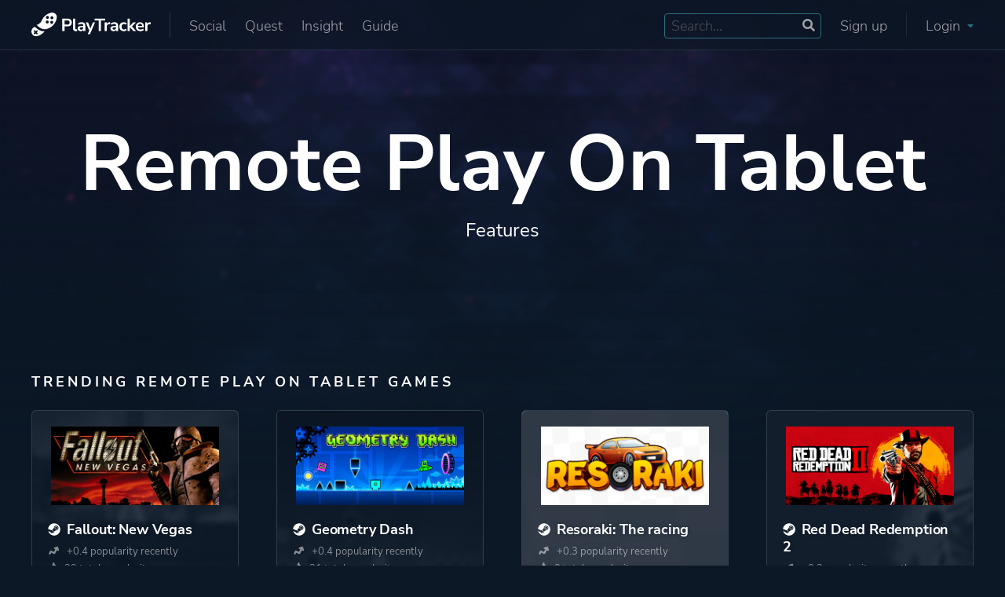

--- FILE ---
content_type: text/html; charset=UTF-8
request_url: https://playtracker.net/insight/attribute/Features/Remote%20Play%20on%20Tablet/79
body_size: 9644
content:

  <!DOCTYPE html>
  <html lang="en">

  <head>
    <meta charset="UTF-8">
    <title>Popular and trending Remote Play on Tablet games | PlayTracker</title>
  <meta name="title" content="Popular and trending Remote Play on Tablet games | PlayTracker">
  <meta property="og:title" content="Popular and trending Remote Play on Tablet games | PlayTracker" />
  <meta property="og:image" content="https://playtracker.net/cdn-cgi/image/format=auto/https://playtracker.net/assets/default_share.jpg">
  <meta property="og:url" content="https://playtracker.net/insight/attribute/Features/Remote+Play+on+Tablet/79" />
  <meta name="description" content="Remote Play on Tablet games that are trending recently and most popular over all time on Steam.">
  <meta property="og:description" content="Remote Play on Tablet games that are trending recently and most popular over all time on Steam."/>    <meta property="fb:app_id" content="761784107491336" />
    <meta property="og:type" content="website" />
    <meta property="og:image:width" content="1920">
    <meta property="og:image:height" content="1080">
    <meta name="author" content="Operon Design d.o.o.">
    <meta name="viewport" content="width=device-width, initial-scale=1">
    <!-- Styles -->
    <link href="https://playtracker.net/assets/fonts/fonts_local.css" rel="stylesheet" type="text/css" />
    <link rel="stylesheet" href="https://playtracker.net/assets/operon.css?ver=1.17" type="text/css" />
    <link rel="stylesheet" href="https://playtracker.net/assets/playtracker.css?ver=1.25.10.24.1" type="text/css" />
    <!--Favicon-->
    <link rel="apple-touch-icon" sizes="180x180" href="https://playtracker.net/assets/apple-touch-icon.png">
    <link rel="icon" type="image/png" sizes="32x32" href="https://playtracker.net/assets/favicon-32x32.png">
    <link rel="icon" type="image/png" sizes="16x16" href="https://playtracker.net/assets/favicon-16x16.png">
    <link rel="manifest" href="https://playtracker.net/assets/site.webmanifest">
    <meta name="msapplication-TileColor" content="#0d1825">
    <meta name="theme-color" content="#0d1825">
    <!-- Apex charts -->
    <script src="https://playtracker.net/assets/apex/apexcharts.min.js" type="07f21677391abe4c2960a903-text/javascript"></script>
    <link rel="stylesheet" href="https://playtracker.net/assets/apex/apexcharts.css" />
    <!-- SWUP pageloading -->
    <script src="https://playtracker.net/assets/swup/swup.umd.js" type="07f21677391abe4c2960a903-text/javascript"></script>
    <script src="https://playtracker.net/assets/swup/swup_scroll.umd.js" type="07f21677391abe4c2960a903-text/javascript"></script>
    <!-- Functions -->
    <script src="https://playtracker.net/assets/functions.js?ver=1.25.10.04.1" type="07f21677391abe4c2960a903-text/javascript"></script>
    <!-- Fathom - beautiful, simple website analytics -->
    <script src="https://cdn.usefathom.com/script.js" data-site="PCLEGXWB" data-spa="auto" defer type="07f21677391abe4c2960a903-text/javascript"></script>
    <!-- HTML2Canvas -->
    <script src="https://playtracker.net/assets/html2canvas-pro.min.js" type="07f21677391abe4c2960a903-text/javascript"></script>
  </head>

  <body class="">
    <!-- Background -->
    <div class="background-layer">
      <div id="cool-loader" class="full center shoo-bottom">
        <div class="relative">
          <div class="outer"></div>
          <div class="middle"></div>
          <div class="inner"></div>
        </div>
      </div>
    </div>
    <!-- Header -->
    <header class="web-header center stretch">
      <nav class="container flex relative column-horizontal-pad">
        <div class="flex app-nav">
          <a href="https://playtracker.net/" class="flex app-nav-logo">
            <img alt="The PlayTracker logo - a shoe footprint with gamepad buttons on it" src="https://playtracker.net/cdn-cgi/image/format=auto/https://playtracker.net/assets/playtracker_logo.svg">
          </a>
          <div class="flex app-nav-menu app-nav-separator desktop-only">
            <a href="https://playtracker.net/social/" class="appmenu-item animate">Social</a>
            <a href="https://playtracker.net/quest/" class="appmenu-item animate">Quest</a>
            <a href="https://playtracker.net/insight/" class="appmenu-item animate">Insight</a>
                        <a href="https://playtracker.net/guide/" class="appmenu-item animate">Guide</a>
          </div>
        </div>
        <div class="flex app-nav">
                      <div class="flex app-nav-menu">
              <div class="search-box flex relative desktop-only" id="app-search-box">
                <input type="text" name="app-search" id="app-search" placeholder="Search..." maxlength="128">
                <svg aria-hidden="true" focusable="false" data-prefix="fas" data-icon="search" class="svg-inline--fa fa-search fa-w-16" role="img" xmlns="http://www.w3.org/2000/svg" viewBox="0 0 512 512"><path fill="currentColor" d="M505 442.7L405.3 343c-4.5-4.5-10.6-7-17-7H372c27.6-35.3 44-79.7 44-128C416 93.1 322.9 0 208 0S0 93.1 0 208s93.1 208 208 208c48.3 0 92.7-16.4 128-44v16.3c0 6.4 2.5 12.5 7 17l99.7 99.7c9.4 9.4 24.6 9.4 33.9 0l28.3-28.3c9.4-9.4 9.4-24.6.1-34zM208 336c-70.7 0-128-57.2-128-128 0-70.7 57.2-128 128-128 70.7 0 128 57.2 128 128 0 70.7-57.2 128-128 128z"></path></svg>              </div>
              <a class="appmenu-item animate desktop-only" href="https://playtracker.net/register/">Sign up</a>
              <div class="appmenu-item animate desktop-only"></div>
              <div class="appmenu-item animate app-nav-separator desktop-only" onclick="if (!window.__cfRLUnblockHandlers) return false; document.querySelector('#app-login').classList.toggle('app-login-show');" data-cf-modified-07f21677391abe4c2960a903-="">Login <svg aria-hidden="true" focusable="false" data-prefix="fas" data-icon="caret-down" class="svg-inline--fa fa-caret-down fa-w-10" role="img" xmlns="http://www.w3.org/2000/svg" viewBox="0 0 320 512"><path fill="currentColor" d="M31.3 192h257.3c17.8 0 26.7 21.5 14.1 34.1L174.1 354.8c-7.8 7.8-20.5 7.8-28.3 0L17.2 226.1C4.6 213.5 13.5 192 31.3 192z"></path></svg></div>
              <div class="appmenu-item animate mobile-only" onclick="if (!window.__cfRLUnblockHandlers) return false; document.querySelector('#app-login').classList.toggle('app-login-show');" data-cf-modified-07f21677391abe4c2960a903-="">Login <svg aria-hidden="true" focusable="false" data-prefix="fas" data-icon="caret-down" class="svg-inline--fa fa-caret-down fa-w-10" role="img" xmlns="http://www.w3.org/2000/svg" viewBox="0 0 320 512"><path fill="currentColor" d="M31.3 192h257.3c17.8 0 26.7 21.5 14.1 34.1L174.1 354.8c-7.8 7.8-20.5 7.8-28.3 0L17.2 226.1C4.6 213.5 13.5 192 31.3 192z"></path></svg></div>
            </div>
            <div class="app-login column-full-pad animate flex" id="app-login">
              <form class="full flex relative icewrack-form" method="post">
                <label class="full">Email</label>
                <input required type="email" name="email" class="full">
                <label class="full icewrack-top-pad">Password</label>
                <input required type="password" name="password" class="full">
                <div class="full icewrack-mininote"><span>Forgot your password? </span><a class="animate" href="https://playtracker.net/forgot-password/">Click here to reset.</a></div>
                <div class="full relative icewrack-top-pad">
                  <input type="checkbox" name="remember_me" id="remember_me" class="cbx">
                  <label for="remember_me" class="check">
                    <svg width="18px" height="18px" viewBox="0 0 18 18">
                      <path d="M1,9 L1,3.5 C1,2 2,1 3.5,1 L14.5,1 C16,1 17,2 17,3.5 L17,14.5 C17,16 16,17 14.5,17 L3.5,17 C2,17 1,16 1,14.5 L1,9 Z"></path>
                      <polyline points="1 9 7 14 15 4"></polyline>
                    </svg>
                    <span>Remember me</span>
                  </label>
                </div>
                <input required type="submit" class="full animate classic-button highlight-button icewrack-top-pad" name="btn_login" value="Login">
                <div class="full smaller-text center-text icewrack-separator">Don't have an account yet?</div>
                <a class="full center animate classic-button icewrack-top-pad" href="https://playtracker.net/register/">Sign up</a>
              </form>
            </div>
                  </div>
      </nav>
    </header>
    <!-- Mobile nav -->
    <nav class="full flex relative mobile-app-nav">
      <a href="https://playtracker.net/insight/" class="center center-wrap animate">
        <div class="full center"><svg aria-hidden="true" focusable="false" data-prefix="fas" data-icon="cubes" class="svg-inline--fa fa-cubes fa-w-16" role="img" xmlns="http://www.w3.org/2000/svg" viewBox="0 0 512 512"><path fill="currentColor" d="M488.6 250.2L392 214V105.5c0-15-9.3-28.4-23.4-33.7l-100-37.5c-8.1-3.1-17.1-3.1-25.3 0l-100 37.5c-14.1 5.3-23.4 18.7-23.4 33.7V214l-96.6 36.2C9.3 255.5 0 268.9 0 283.9V394c0 13.6 7.7 26.1 19.9 32.2l100 50c10.1 5.1 22.1 5.1 32.2 0l103.9-52 103.9 52c10.1 5.1 22.1 5.1 32.2 0l100-50c12.2-6.1 19.9-18.6 19.9-32.2V283.9c0-15-9.3-28.4-23.4-33.7zM358 214.8l-85 31.9v-68.2l85-37v73.3zM154 104.1l102-38.2 102 38.2v.6l-102 41.4-102-41.4v-.6zm84 291.1l-85 42.5v-79.1l85-38.8v75.4zm0-112l-102 41.4-102-41.4v-.6l102-38.2 102 38.2v.6zm240 112l-85 42.5v-79.1l85-38.8v75.4zm0-112l-102 41.4-102-41.4v-.6l102-38.2 102 38.2v.6z"></path></svg></div>Insight
      </a>
      <a href="https://playtracker.net/quest/" class="center center-wrap animate">
        <div class="full center"><svg aria-hidden="true" focusable="false" data-prefix="fas" data-icon="scroll" class="svg-inline--fa fa-scroll fa-w-20" role="img" xmlns="http://www.w3.org/2000/svg" viewBox="0 0 640 512"><path fill="currentColor" d="M48 0C21.53 0 0 21.53 0 48v64c0 8.84 7.16 16 16 16h80V48C96 21.53 74.47 0 48 0zm208 412.57V352h288V96c0-52.94-43.06-96-96-96H111.59C121.74 13.41 128 29.92 128 48v368c0 38.87 34.65 69.65 74.75 63.12C234.22 474 256 444.46 256 412.57zM288 384v32c0 52.93-43.06 96-96 96h336c61.86 0 112-50.14 112-112 0-8.84-7.16-16-16-16H288z"></path></svg></div>Quest
      </a>
      <a href="https://playtracker.net/social/" class="center center-wrap animate">
        <div class="full center"><svg aria-hidden="true" focusable="false" data-prefix="fas" data-icon="stream" class="svg-inline--fa fa-stream fa-w-16" role="img" xmlns="http://www.w3.org/2000/svg" viewBox="0 0 512 512"><path fill="currentColor" d="M16 128h416c8.84 0 16-7.16 16-16V48c0-8.84-7.16-16-16-16H16C7.16 32 0 39.16 0 48v64c0 8.84 7.16 16 16 16zm480 80H80c-8.84 0-16 7.16-16 16v64c0 8.84 7.16 16 16 16h416c8.84 0 16-7.16 16-16v-64c0-8.84-7.16-16-16-16zm-64 176H16c-8.84 0-16 7.16-16 16v64c0 8.84 7.16 16 16 16h416c8.84 0 16-7.16 16-16v-64c0-8.84-7.16-16-16-16z"></path></svg></div>Social
      </a>
      <a href="https://playtracker.net/search/" class="center center-wrap animate">
        <div class="full center"><svg aria-hidden="true" focusable="false" data-prefix="fas" data-icon="search" class="svg-inline--fa fa-search fa-w-16" role="img" xmlns="http://www.w3.org/2000/svg" viewBox="0 0 512 512"><path fill="currentColor" d="M505 442.7L405.3 343c-4.5-4.5-10.6-7-17-7H372c27.6-35.3 44-79.7 44-128C416 93.1 322.9 0 208 0S0 93.1 0 208s93.1 208 208 208c48.3 0 92.7-16.4 128-44v16.3c0 6.4 2.5 12.5 7 17l99.7 99.7c9.4 9.4 24.6 9.4 33.9 0l28.3-28.3c9.4-9.4 9.4-24.6.1-34zM208 336c-70.7 0-128-57.2-128-128 0-70.7 57.2-128 128-128 70.7 0 128 57.2 128 128 0 70.7-57.2 128-128 128z"></path></svg></div>Search
      </a>
      <a href="https://playtracker.net/guide/" class="center center-wrap animate">
        <div class="full center"><svg xmlns="http://www.w3.org/2000/svg" viewBox="0 0 448 512"><!--! Font Awesome Pro 6.3.0 by @fontawesome - https://fontawesome.com License - https://fontawesome.com/license (Commercial License) Copyright 2023 Fonticons, Inc. --><path d="M96 0C43 0 0 43 0 96V416c0 53 43 96 96 96H384h32c17.7 0 32-14.3 32-32s-14.3-32-32-32V384c17.7 0 32-14.3 32-32V32c0-17.7-14.3-32-32-32H384 96zm0 384H352v64H96c-17.7 0-32-14.3-32-32s14.3-32 32-32zM264 200l16.6-38.8c2.8-6.5 11.9-6.5 14.7 0L312 200l38.8 16.6c6.5 2.8 6.5 11.9 0 14.7L312 248l-16.6 38.8c-2.8 6.5-11.9 6.5-14.7 0L264 248l-38.8-16.6c-6.5-2.8-6.5-11.9 0-14.7L264 200zM168.8 78.3c2.9-5.9 11.4-5.9 14.3 0L192 96l17.7 8.8c5.9 2.9 5.9 11.4 0 14.3L192 128l-8.8 17.7c-2.9 5.9-11.4 5.9-14.3 0L160 128l-17.7-8.8c-5.9-2.9-5.9-11.4 0-14.3L160 96l8.8-17.7z"/></svg></div>Guide
      </a>
    </nav>
    <!-- Extra header nav -->
            <!-- Start Main -->
    <main class="main-container transition-fade" id="main-container">

    <div class="full flex regular-page simple-page">
    <div class="full center simple-header relative">
        <img class="background-image" src="https://playtracker.net/cdn-cgi/image/format=auto/https://playtracker-apollo.fra1.cdn.digitaloceanspaces.com/assets%2Fplaytracker_main_bg.jpg">
        <div class="container relative flex">
            <h1 class="full center-text">Remote Play On Tablet</h1>
            <h2 class="full center-text">Features</h2>
        </div>
    </div>
    <div class="full flex column-bottom-pad">
        <div class="container flex">
            <div class="full block-title column-horizontal-pad column-top-pad">Trending Remote Play on Tablet games</div>
            <div class="full flex stretch big-trending">
                            <div class="fourth tablet-half mobile-full flex stretch column-full-pad relative">
                    <a class="full card flex relative been-playing sunbeam-card trending-game" href="https://playtracker.net/insight/game/94">
                        <img class="been-playing-image" loading="lazy" aria-hidden="true" src="https://playtracker.net/cdn-cgi/image/format=auto,width=800/https://playtracker-apollo.fra1.cdn.digitaloceanspaces.com/covers/api/game_cover_94.jpg">
                        <div class="been-playing-overlay"></div>
                        <div class="been-playing-content full center">
                            <div class="full flex been-playing-game-thumb">
                                <img src="https://playtracker-apollo.fra1.cdn.digitaloceanspaces.com/thumbnails/game_thumb_94.jpg" loading="lazy" alt="Boxart for Fallout: New Vegas">
                            </div>
                            <div class="full flex sunbeam-details center">
                                <div class="full relative">
                                    <h4 class="full sunbeam-game-title"><svg aria-hidden="true" focusable="false" data-prefix="fab" data-icon="steam" class="svg-inline--fa fa-steam fa-w-16" role="img" xmlns="http://www.w3.org/2000/svg" viewBox="0 0 496 512"><path fill="currentColor" d="M496 256c0 137-111.2 248-248.4 248-113.8 0-209.6-76.3-239-180.4l95.2 39.3c6.4 32.1 34.9 56.4 68.9 56.4 39.2 0 71.9-32.4 70.2-73.5l84.5-60.2c52.1 1.3 95.8-40.9 95.8-93.5 0-51.6-42-93.5-93.7-93.5s-93.7 42-93.7 93.5v1.2L176.6 279c-15.5-.9-30.7 3.4-43.5 12.1L0 236.1C10.2 108.4 117.1 8 247.6 8 384.8 8 496 119 496 256zM155.7 384.3l-30.5-12.6a52.79 52.79 0 0 0 27.2 25.8c26.9 11.2 57.8-1.6 69-28.4 5.4-13 5.5-27.3.1-40.3-5.4-13-15.5-23.2-28.5-28.6-12.9-5.4-26.7-5.2-38.9-.6l31.5 13c19.8 8.2 29.2 30.9 20.9 50.7-8.3 19.9-31 29.2-50.8 21zm173.8-129.9c-34.4 0-62.4-28-62.4-62.3s28-62.3 62.4-62.3 62.4 28 62.4 62.3-27.9 62.3-62.4 62.3zm.1-15.6c25.9 0 46.9-21 46.9-46.8 0-25.9-21-46.8-46.9-46.8s-46.9 21-46.9 46.8c.1 25.8 21.1 46.8 46.9 46.8z"></path></svg>Fallout: New Vegas </h4>
                                    <div class="full flex sunbeam-game-stats">
                                        <div><?xml version="1.0" encoding="utf-8"?>
<!-- Generator: Adobe Illustrator 22.1.0, SVG Export Plug-In . SVG Version: 6.00 Build 0)  -->
<svg version="1.1" id="Layer_1" focusable="false" xmlns="http://www.w3.org/2000/svg" xmlns:xlink="http://www.w3.org/1999/xlink"
	 x="0px" y="0px" viewBox="0 0 512 512" style="enable-background:new 0 0 512 512;" xml:space="preserve">
<path d="M413.2,58.9l-137.7,43.8c-24.9,7.9-27.8,42.1-4.6,54.1l49.8,25.8l-58.4,112.8L149.5,237c-19.2-9.9-42.9-2.4-52.8,16.8
	L42,359.4c-5,9.6-1.2,21.4,8.4,26.4l34.8,18c9.6,5,21.4,1.2,26.4-8.4l36.6-70.8L261.1,383c19.2,9.9,42.9,2.4,52.8-16.8l76.4-147.6
	l49.8,25.8c23.2,12,49.4-10.1,41.5-35L437.8,71.6C434.5,61.3,423.5,55.6,413.2,58.9z"/>
</svg>
+0.4 popularity recently</div>
                                        <div><svg aria-hidden="true" name="fire-solid" focusable="false" data-prefix="fas" data-icon="fire" class="svg-inline--fa fa-fire fa-w-12" role="img" xmlns="http://www.w3.org/2000/svg" viewBox="0 0 384 512"><path fill="currentColor" d="M216 23.86c0-23.8-30.65-32.77-44.15-13.04C48 191.85 224 200 224 288c0 35.63-29.11 64.46-64.85 63.99-35.17-.45-63.15-29.77-63.15-64.94v-85.51c0-21.7-26.47-32.23-41.43-16.5C27.8 213.16 0 261.33 0 320c0 105.87 86.13 192 192 192s192-86.13 192-192c0-170.29-168-193-168-296.14z"></path></svg>39 total popularity</div>
                                    </div>
                                </div>
                            </div>
                        </div>
                    </a>
                </div>
                            <div class="fourth tablet-half mobile-full flex stretch column-full-pad relative">
                    <a class="full card flex relative been-playing sunbeam-card trending-game" href="https://playtracker.net/insight/game/2355">
                        <img class="been-playing-image" loading="lazy" aria-hidden="true" src="https://playtracker.net/cdn-cgi/image/format=auto,width=800/https://playtracker-apollo.fra1.cdn.digitaloceanspaces.com/covers/api/game_cover_2355.jpg">
                        <div class="been-playing-overlay"></div>
                        <div class="been-playing-content full center">
                            <div class="full flex been-playing-game-thumb">
                                <img src="https://playtracker-apollo.fra1.cdn.digitaloceanspaces.com/thumbnails/game_thumb_2355.jpg" loading="lazy" alt="Boxart for Geometry Dash">
                            </div>
                            <div class="full flex sunbeam-details center">
                                <div class="full relative">
                                    <h4 class="full sunbeam-game-title"><svg aria-hidden="true" focusable="false" data-prefix="fab" data-icon="steam" class="svg-inline--fa fa-steam fa-w-16" role="img" xmlns="http://www.w3.org/2000/svg" viewBox="0 0 496 512"><path fill="currentColor" d="M496 256c0 137-111.2 248-248.4 248-113.8 0-209.6-76.3-239-180.4l95.2 39.3c6.4 32.1 34.9 56.4 68.9 56.4 39.2 0 71.9-32.4 70.2-73.5l84.5-60.2c52.1 1.3 95.8-40.9 95.8-93.5 0-51.6-42-93.5-93.7-93.5s-93.7 42-93.7 93.5v1.2L176.6 279c-15.5-.9-30.7 3.4-43.5 12.1L0 236.1C10.2 108.4 117.1 8 247.6 8 384.8 8 496 119 496 256zM155.7 384.3l-30.5-12.6a52.79 52.79 0 0 0 27.2 25.8c26.9 11.2 57.8-1.6 69-28.4 5.4-13 5.5-27.3.1-40.3-5.4-13-15.5-23.2-28.5-28.6-12.9-5.4-26.7-5.2-38.9-.6l31.5 13c19.8 8.2 29.2 30.9 20.9 50.7-8.3 19.9-31 29.2-50.8 21zm173.8-129.9c-34.4 0-62.4-28-62.4-62.3s28-62.3 62.4-62.3 62.4 28 62.4 62.3-27.9 62.3-62.4 62.3zm.1-15.6c25.9 0 46.9-21 46.9-46.8 0-25.9-21-46.8-46.9-46.8s-46.9 21-46.9 46.8c.1 25.8 21.1 46.8 46.9 46.8z"></path></svg>Geometry Dash </h4>
                                    <div class="full flex sunbeam-game-stats">
                                        <div><?xml version="1.0" encoding="utf-8"?>
<!-- Generator: Adobe Illustrator 22.1.0, SVG Export Plug-In . SVG Version: 6.00 Build 0)  -->
<svg version="1.1" id="Layer_1" focusable="false" xmlns="http://www.w3.org/2000/svg" xmlns:xlink="http://www.w3.org/1999/xlink"
	 x="0px" y="0px" viewBox="0 0 512 512" style="enable-background:new 0 0 512 512;" xml:space="preserve">
<path d="M413.2,58.9l-137.7,43.8c-24.9,7.9-27.8,42.1-4.6,54.1l49.8,25.8l-58.4,112.8L149.5,237c-19.2-9.9-42.9-2.4-52.8,16.8
	L42,359.4c-5,9.6-1.2,21.4,8.4,26.4l34.8,18c9.6,5,21.4,1.2,26.4-8.4l36.6-70.8L261.1,383c19.2,9.9,42.9,2.4,52.8-16.8l76.4-147.6
	l49.8,25.8c23.2,12,49.4-10.1,41.5-35L437.8,71.6C434.5,61.3,423.5,55.6,413.2,58.9z"/>
</svg>
+0.4 popularity recently</div>
                                        <div><svg aria-hidden="true" name="fire-solid" focusable="false" data-prefix="fas" data-icon="fire" class="svg-inline--fa fa-fire fa-w-12" role="img" xmlns="http://www.w3.org/2000/svg" viewBox="0 0 384 512"><path fill="currentColor" d="M216 23.86c0-23.8-30.65-32.77-44.15-13.04C48 191.85 224 200 224 288c0 35.63-29.11 64.46-64.85 63.99-35.17-.45-63.15-29.77-63.15-64.94v-85.51c0-21.7-26.47-32.23-41.43-16.5C27.8 213.16 0 261.33 0 320c0 105.87 86.13 192 192 192s192-86.13 192-192c0-170.29-168-193-168-296.14z"></path></svg>31 total popularity</div>
                                    </div>
                                </div>
                            </div>
                        </div>
                    </a>
                </div>
                            <div class="fourth tablet-half mobile-full flex stretch column-full-pad relative">
                    <a class="full card flex relative been-playing sunbeam-card trending-game" href="https://playtracker.net/insight/game/122644">
                        <img class="been-playing-image" loading="lazy" aria-hidden="true" src="https://playtracker.net/cdn-cgi/image/format=auto,width=800/https://playtracker-apollo.fra1.cdn.digitaloceanspaces.com/covers/api/game_cover_122644.jpg">
                        <div class="been-playing-overlay"></div>
                        <div class="been-playing-content full center">
                            <div class="full flex been-playing-game-thumb">
                                <img src="https://playtracker-apollo.fra1.cdn.digitaloceanspaces.com/thumbnails/game_thumb_122644.jpg" loading="lazy" alt="Boxart for Resoraki: The racing">
                            </div>
                            <div class="full flex sunbeam-details center">
                                <div class="full relative">
                                    <h4 class="full sunbeam-game-title"><svg aria-hidden="true" focusable="false" data-prefix="fab" data-icon="steam" class="svg-inline--fa fa-steam fa-w-16" role="img" xmlns="http://www.w3.org/2000/svg" viewBox="0 0 496 512"><path fill="currentColor" d="M496 256c0 137-111.2 248-248.4 248-113.8 0-209.6-76.3-239-180.4l95.2 39.3c6.4 32.1 34.9 56.4 68.9 56.4 39.2 0 71.9-32.4 70.2-73.5l84.5-60.2c52.1 1.3 95.8-40.9 95.8-93.5 0-51.6-42-93.5-93.7-93.5s-93.7 42-93.7 93.5v1.2L176.6 279c-15.5-.9-30.7 3.4-43.5 12.1L0 236.1C10.2 108.4 117.1 8 247.6 8 384.8 8 496 119 496 256zM155.7 384.3l-30.5-12.6a52.79 52.79 0 0 0 27.2 25.8c26.9 11.2 57.8-1.6 69-28.4 5.4-13 5.5-27.3.1-40.3-5.4-13-15.5-23.2-28.5-28.6-12.9-5.4-26.7-5.2-38.9-.6l31.5 13c19.8 8.2 29.2 30.9 20.9 50.7-8.3 19.9-31 29.2-50.8 21zm173.8-129.9c-34.4 0-62.4-28-62.4-62.3s28-62.3 62.4-62.3 62.4 28 62.4 62.3-27.9 62.3-62.4 62.3zm.1-15.6c25.9 0 46.9-21 46.9-46.8 0-25.9-21-46.8-46.9-46.8s-46.9 21-46.9 46.8c.1 25.8 21.1 46.8 46.9 46.8z"></path></svg>Resoraki: The racing </h4>
                                    <div class="full flex sunbeam-game-stats">
                                        <div><?xml version="1.0" encoding="utf-8"?>
<!-- Generator: Adobe Illustrator 22.1.0, SVG Export Plug-In . SVG Version: 6.00 Build 0)  -->
<svg version="1.1" id="Layer_1" focusable="false" xmlns="http://www.w3.org/2000/svg" xmlns:xlink="http://www.w3.org/1999/xlink"
	 x="0px" y="0px" viewBox="0 0 512 512" style="enable-background:new 0 0 512 512;" xml:space="preserve">
<path d="M413.2,58.9l-137.7,43.8c-24.9,7.9-27.8,42.1-4.6,54.1l49.8,25.8l-58.4,112.8L149.5,237c-19.2-9.9-42.9-2.4-52.8,16.8
	L42,359.4c-5,9.6-1.2,21.4,8.4,26.4l34.8,18c9.6,5,21.4,1.2,26.4-8.4l36.6-70.8L261.1,383c19.2,9.9,42.9,2.4,52.8-16.8l76.4-147.6
	l49.8,25.8c23.2,12,49.4-10.1,41.5-35L437.8,71.6C434.5,61.3,423.5,55.6,413.2,58.9z"/>
</svg>
+0.3 popularity recently</div>
                                        <div><svg aria-hidden="true" name="fire-solid" focusable="false" data-prefix="fas" data-icon="fire" class="svg-inline--fa fa-fire fa-w-12" role="img" xmlns="http://www.w3.org/2000/svg" viewBox="0 0 384 512"><path fill="currentColor" d="M216 23.86c0-23.8-30.65-32.77-44.15-13.04C48 191.85 224 200 224 288c0 35.63-29.11 64.46-64.85 63.99-35.17-.45-63.15-29.77-63.15-64.94v-85.51c0-21.7-26.47-32.23-41.43-16.5C27.8 213.16 0 261.33 0 320c0 105.87 86.13 192 192 192s192-86.13 192-192c0-170.29-168-193-168-296.14z"></path></svg>0 total popularity</div>
                                    </div>
                                </div>
                            </div>
                        </div>
                    </a>
                </div>
                            <div class="fourth tablet-half mobile-full flex stretch column-full-pad relative">
                    <a class="full card flex relative been-playing sunbeam-card trending-game" href="https://playtracker.net/insight/game/43607">
                        <img class="been-playing-image" loading="lazy" aria-hidden="true" src="https://playtracker.net/cdn-cgi/image/format=auto,width=800/https://playtracker-apollo.fra1.cdn.digitaloceanspaces.com/covers/api/game_cover_43607.jpg">
                        <div class="been-playing-overlay"></div>
                        <div class="been-playing-content full center">
                            <div class="full flex been-playing-game-thumb">
                                <img src="https://playtracker-apollo.fra1.cdn.digitaloceanspaces.com/thumbnails/game_thumb_43607.jpg" loading="lazy" alt="Boxart for Red Dead Redemption 2">
                            </div>
                            <div class="full flex sunbeam-details center">
                                <div class="full relative">
                                    <h4 class="full sunbeam-game-title"><svg aria-hidden="true" focusable="false" data-prefix="fab" data-icon="steam" class="svg-inline--fa fa-steam fa-w-16" role="img" xmlns="http://www.w3.org/2000/svg" viewBox="0 0 496 512"><path fill="currentColor" d="M496 256c0 137-111.2 248-248.4 248-113.8 0-209.6-76.3-239-180.4l95.2 39.3c6.4 32.1 34.9 56.4 68.9 56.4 39.2 0 71.9-32.4 70.2-73.5l84.5-60.2c52.1 1.3 95.8-40.9 95.8-93.5 0-51.6-42-93.5-93.7-93.5s-93.7 42-93.7 93.5v1.2L176.6 279c-15.5-.9-30.7 3.4-43.5 12.1L0 236.1C10.2 108.4 117.1 8 247.6 8 384.8 8 496 119 496 256zM155.7 384.3l-30.5-12.6a52.79 52.79 0 0 0 27.2 25.8c26.9 11.2 57.8-1.6 69-28.4 5.4-13 5.5-27.3.1-40.3-5.4-13-15.5-23.2-28.5-28.6-12.9-5.4-26.7-5.2-38.9-.6l31.5 13c19.8 8.2 29.2 30.9 20.9 50.7-8.3 19.9-31 29.2-50.8 21zm173.8-129.9c-34.4 0-62.4-28-62.4-62.3s28-62.3 62.4-62.3 62.4 28 62.4 62.3-27.9 62.3-62.4 62.3zm.1-15.6c25.9 0 46.9-21 46.9-46.8 0-25.9-21-46.8-46.9-46.8s-46.9 21-46.9 46.8c.1 25.8 21.1 46.8 46.9 46.8z"></path></svg>Red Dead Redemption 2 </h4>
                                    <div class="full flex sunbeam-game-stats">
                                        <div><?xml version="1.0" encoding="utf-8"?>
<!-- Generator: Adobe Illustrator 22.1.0, SVG Export Plug-In . SVG Version: 6.00 Build 0)  -->
<svg version="1.1" id="Layer_1" focusable="false" xmlns="http://www.w3.org/2000/svg" xmlns:xlink="http://www.w3.org/1999/xlink"
	 x="0px" y="0px" viewBox="0 0 512 512" style="enable-background:new 0 0 512 512;" xml:space="preserve">
<path d="M413.2,58.9l-137.7,43.8c-24.9,7.9-27.8,42.1-4.6,54.1l49.8,25.8l-58.4,112.8L149.5,237c-19.2-9.9-42.9-2.4-52.8,16.8
	L42,359.4c-5,9.6-1.2,21.4,8.4,26.4l34.8,18c9.6,5,21.4,1.2,26.4-8.4l36.6-70.8L261.1,383c19.2,9.9,42.9,2.4,52.8-16.8l76.4-147.6
	l49.8,25.8c23.2,12,49.4-10.1,41.5-35L437.8,71.6C434.5,61.3,423.5,55.6,413.2,58.9z"/>
</svg>
+0.2 popularity recently</div>
                                        <div><svg aria-hidden="true" name="fire-solid" focusable="false" data-prefix="fas" data-icon="fire" class="svg-inline--fa fa-fire fa-w-12" role="img" xmlns="http://www.w3.org/2000/svg" viewBox="0 0 384 512"><path fill="currentColor" d="M216 23.86c0-23.8-30.65-32.77-44.15-13.04C48 191.85 224 200 224 288c0 35.63-29.11 64.46-64.85 63.99-35.17-.45-63.15-29.77-63.15-64.94v-85.51c0-21.7-26.47-32.23-41.43-16.5C27.8 213.16 0 261.33 0 320c0 105.87 86.13 192 192 192s192-86.13 192-192c0-170.29-168-193-168-296.14z"></path></svg>45 total popularity</div>
                                    </div>
                                </div>
                            </div>
                        </div>
                    </a>
                </div>
                            <div class="fourth tablet-half mobile-full flex stretch column-full-pad relative">
                    <a class="full card flex relative been-playing sunbeam-card trending-game" href="https://playtracker.net/insight/game/2671">
                        <img class="been-playing-image" loading="lazy" aria-hidden="true" src="https://playtracker.net/cdn-cgi/image/format=auto,width=800/https://playtracker-apollo.fra1.cdn.digitaloceanspaces.com/covers/api/game_cover_2671.jpg">
                        <div class="been-playing-overlay"></div>
                        <div class="been-playing-content full center">
                            <div class="full flex been-playing-game-thumb">
                                <img src="https://playtracker-apollo.fra1.cdn.digitaloceanspaces.com/thumbnails/game_thumb_2671.jpg" loading="lazy" alt="Boxart for Factorio">
                            </div>
                            <div class="full flex sunbeam-details center">
                                <div class="full relative">
                                    <h4 class="full sunbeam-game-title"><svg aria-hidden="true" focusable="false" data-prefix="fab" data-icon="steam" class="svg-inline--fa fa-steam fa-w-16" role="img" xmlns="http://www.w3.org/2000/svg" viewBox="0 0 496 512"><path fill="currentColor" d="M496 256c0 137-111.2 248-248.4 248-113.8 0-209.6-76.3-239-180.4l95.2 39.3c6.4 32.1 34.9 56.4 68.9 56.4 39.2 0 71.9-32.4 70.2-73.5l84.5-60.2c52.1 1.3 95.8-40.9 95.8-93.5 0-51.6-42-93.5-93.7-93.5s-93.7 42-93.7 93.5v1.2L176.6 279c-15.5-.9-30.7 3.4-43.5 12.1L0 236.1C10.2 108.4 117.1 8 247.6 8 384.8 8 496 119 496 256zM155.7 384.3l-30.5-12.6a52.79 52.79 0 0 0 27.2 25.8c26.9 11.2 57.8-1.6 69-28.4 5.4-13 5.5-27.3.1-40.3-5.4-13-15.5-23.2-28.5-28.6-12.9-5.4-26.7-5.2-38.9-.6l31.5 13c19.8 8.2 29.2 30.9 20.9 50.7-8.3 19.9-31 29.2-50.8 21zm173.8-129.9c-34.4 0-62.4-28-62.4-62.3s28-62.3 62.4-62.3 62.4 28 62.4 62.3-27.9 62.3-62.4 62.3zm.1-15.6c25.9 0 46.9-21 46.9-46.8 0-25.9-21-46.8-46.9-46.8s-46.9 21-46.9 46.8c.1 25.8 21.1 46.8 46.9 46.8z"></path></svg>Factorio </h4>
                                    <div class="full flex sunbeam-game-stats">
                                        <div><?xml version="1.0" encoding="utf-8"?>
<!-- Generator: Adobe Illustrator 22.1.0, SVG Export Plug-In . SVG Version: 6.00 Build 0)  -->
<svg version="1.1" id="Layer_1" focusable="false" xmlns="http://www.w3.org/2000/svg" xmlns:xlink="http://www.w3.org/1999/xlink"
	 x="0px" y="0px" viewBox="0 0 512 512" style="enable-background:new 0 0 512 512;" xml:space="preserve">
<path d="M413.2,58.9l-137.7,43.8c-24.9,7.9-27.8,42.1-4.6,54.1l49.8,25.8l-58.4,112.8L149.5,237c-19.2-9.9-42.9-2.4-52.8,16.8
	L42,359.4c-5,9.6-1.2,21.4,8.4,26.4l34.8,18c9.6,5,21.4,1.2,26.4-8.4l36.6-70.8L261.1,383c19.2,9.9,42.9,2.4,52.8-16.8l76.4-147.6
	l49.8,25.8c23.2,12,49.4-10.1,41.5-35L437.8,71.6C434.5,61.3,423.5,55.6,413.2,58.9z"/>
</svg>
+0.2 popularity recently</div>
                                        <div><svg aria-hidden="true" name="fire-solid" focusable="false" data-prefix="fas" data-icon="fire" class="svg-inline--fa fa-fire fa-w-12" role="img" xmlns="http://www.w3.org/2000/svg" viewBox="0 0 384 512"><path fill="currentColor" d="M216 23.86c0-23.8-30.65-32.77-44.15-13.04C48 191.85 224 200 224 288c0 35.63-29.11 64.46-64.85 63.99-35.17-.45-63.15-29.77-63.15-64.94v-85.51c0-21.7-26.47-32.23-41.43-16.5C27.8 213.16 0 261.33 0 320c0 105.87 86.13 192 192 192s192-86.13 192-192c0-170.29-168-193-168-296.14z"></path></svg>17 total popularity</div>
                                    </div>
                                </div>
                            </div>
                        </div>
                    </a>
                </div>
                            <div class="fourth tablet-half mobile-full flex stretch column-full-pad relative">
                    <a class="full card flex relative been-playing sunbeam-card trending-game" href="https://playtracker.net/insight/game/60138">
                        <img class="been-playing-image" loading="lazy" aria-hidden="true" src="https://playtracker.net/cdn-cgi/image/format=auto,width=800/https://playtracker-apollo.fra1.cdn.digitaloceanspaces.com/covers/api/game_cover_60138.jpg">
                        <div class="been-playing-overlay"></div>
                        <div class="been-playing-content full center">
                            <div class="full flex been-playing-game-thumb">
                                <img src="https://playtracker-apollo.fra1.cdn.digitaloceanspaces.com/thumbnails/game_thumb_60138.jpg" loading="lazy" alt="Boxart for Beyond: Two Souls">
                            </div>
                            <div class="full flex sunbeam-details center">
                                <div class="full relative">
                                    <h4 class="full sunbeam-game-title"><svg aria-hidden="true" focusable="false" data-prefix="fab" data-icon="steam" class="svg-inline--fa fa-steam fa-w-16" role="img" xmlns="http://www.w3.org/2000/svg" viewBox="0 0 496 512"><path fill="currentColor" d="M496 256c0 137-111.2 248-248.4 248-113.8 0-209.6-76.3-239-180.4l95.2 39.3c6.4 32.1 34.9 56.4 68.9 56.4 39.2 0 71.9-32.4 70.2-73.5l84.5-60.2c52.1 1.3 95.8-40.9 95.8-93.5 0-51.6-42-93.5-93.7-93.5s-93.7 42-93.7 93.5v1.2L176.6 279c-15.5-.9-30.7 3.4-43.5 12.1L0 236.1C10.2 108.4 117.1 8 247.6 8 384.8 8 496 119 496 256zM155.7 384.3l-30.5-12.6a52.79 52.79 0 0 0 27.2 25.8c26.9 11.2 57.8-1.6 69-28.4 5.4-13 5.5-27.3.1-40.3-5.4-13-15.5-23.2-28.5-28.6-12.9-5.4-26.7-5.2-38.9-.6l31.5 13c19.8 8.2 29.2 30.9 20.9 50.7-8.3 19.9-31 29.2-50.8 21zm173.8-129.9c-34.4 0-62.4-28-62.4-62.3s28-62.3 62.4-62.3 62.4 28 62.4 62.3-27.9 62.3-62.4 62.3zm.1-15.6c25.9 0 46.9-21 46.9-46.8 0-25.9-21-46.8-46.9-46.8s-46.9 21-46.9 46.8c.1 25.8 21.1 46.8 46.9 46.8z"></path></svg>Beyond: Two Souls </h4>
                                    <div class="full flex sunbeam-game-stats">
                                        <div><?xml version="1.0" encoding="utf-8"?>
<!-- Generator: Adobe Illustrator 22.1.0, SVG Export Plug-In . SVG Version: 6.00 Build 0)  -->
<svg version="1.1" id="Layer_1" focusable="false" xmlns="http://www.w3.org/2000/svg" xmlns:xlink="http://www.w3.org/1999/xlink"
	 x="0px" y="0px" viewBox="0 0 512 512" style="enable-background:new 0 0 512 512;" xml:space="preserve">
<path d="M413.2,58.9l-137.7,43.8c-24.9,7.9-27.8,42.1-4.6,54.1l49.8,25.8l-58.4,112.8L149.5,237c-19.2-9.9-42.9-2.4-52.8,16.8
	L42,359.4c-5,9.6-1.2,21.4,8.4,26.4l34.8,18c9.6,5,21.4,1.2,26.4-8.4l36.6-70.8L261.1,383c19.2,9.9,42.9,2.4,52.8-16.8l76.4-147.6
	l49.8,25.8c23.2,12,49.4-10.1,41.5-35L437.8,71.6C434.5,61.3,423.5,55.6,413.2,58.9z"/>
</svg>
+0.2 popularity recently</div>
                                        <div><svg aria-hidden="true" name="fire-solid" focusable="false" data-prefix="fas" data-icon="fire" class="svg-inline--fa fa-fire fa-w-12" role="img" xmlns="http://www.w3.org/2000/svg" viewBox="0 0 384 512"><path fill="currentColor" d="M216 23.86c0-23.8-30.65-32.77-44.15-13.04C48 191.85 224 200 224 288c0 35.63-29.11 64.46-64.85 63.99-35.17-.45-63.15-29.77-63.15-64.94v-85.51c0-21.7-26.47-32.23-41.43-16.5C27.8 213.16 0 261.33 0 320c0 105.87 86.13 192 192 192s192-86.13 192-192c0-170.29-168-193-168-296.14z"></path></svg>14 total popularity</div>
                                    </div>
                                </div>
                            </div>
                        </div>
                    </a>
                </div>
                            <div class="fourth tablet-half mobile-full flex stretch column-full-pad relative">
                    <a class="full card flex relative been-playing sunbeam-card trending-game" href="https://playtracker.net/insight/game/9105">
                        <img class="been-playing-image" loading="lazy" aria-hidden="true" src="https://playtracker.net/cdn-cgi/image/format=auto,width=800/https://playtracker-apollo.fra1.cdn.digitaloceanspaces.com/covers/api/game_cover_9105.jpg">
                        <div class="been-playing-overlay"></div>
                        <div class="been-playing-content full center">
                            <div class="full flex been-playing-game-thumb">
                                <img src="https://playtracker-apollo.fra1.cdn.digitaloceanspaces.com/thumbnails/game_thumb_9105.jpg" loading="lazy" alt="Boxart for BeamNG.drive">
                            </div>
                            <div class="full flex sunbeam-details center">
                                <div class="full relative">
                                    <h4 class="full sunbeam-game-title"><svg aria-hidden="true" focusable="false" data-prefix="fab" data-icon="steam" class="svg-inline--fa fa-steam fa-w-16" role="img" xmlns="http://www.w3.org/2000/svg" viewBox="0 0 496 512"><path fill="currentColor" d="M496 256c0 137-111.2 248-248.4 248-113.8 0-209.6-76.3-239-180.4l95.2 39.3c6.4 32.1 34.9 56.4 68.9 56.4 39.2 0 71.9-32.4 70.2-73.5l84.5-60.2c52.1 1.3 95.8-40.9 95.8-93.5 0-51.6-42-93.5-93.7-93.5s-93.7 42-93.7 93.5v1.2L176.6 279c-15.5-.9-30.7 3.4-43.5 12.1L0 236.1C10.2 108.4 117.1 8 247.6 8 384.8 8 496 119 496 256zM155.7 384.3l-30.5-12.6a52.79 52.79 0 0 0 27.2 25.8c26.9 11.2 57.8-1.6 69-28.4 5.4-13 5.5-27.3.1-40.3-5.4-13-15.5-23.2-28.5-28.6-12.9-5.4-26.7-5.2-38.9-.6l31.5 13c19.8 8.2 29.2 30.9 20.9 50.7-8.3 19.9-31 29.2-50.8 21zm173.8-129.9c-34.4 0-62.4-28-62.4-62.3s28-62.3 62.4-62.3 62.4 28 62.4 62.3-27.9 62.3-62.4 62.3zm.1-15.6c25.9 0 46.9-21 46.9-46.8 0-25.9-21-46.8-46.9-46.8s-46.9 21-46.9 46.8c.1 25.8 21.1 46.8 46.9 46.8z"></path></svg>BeamNG.drive </h4>
                                    <div class="full flex sunbeam-game-stats">
                                        <div><?xml version="1.0" encoding="utf-8"?>
<!-- Generator: Adobe Illustrator 22.1.0, SVG Export Plug-In . SVG Version: 6.00 Build 0)  -->
<svg version="1.1" id="Layer_1" focusable="false" xmlns="http://www.w3.org/2000/svg" xmlns:xlink="http://www.w3.org/1999/xlink"
	 x="0px" y="0px" viewBox="0 0 512 512" style="enable-background:new 0 0 512 512;" xml:space="preserve">
<path d="M413.2,58.9l-137.7,43.8c-24.9,7.9-27.8,42.1-4.6,54.1l49.8,25.8l-58.4,112.8L149.5,237c-19.2-9.9-42.9-2.4-52.8,16.8
	L42,359.4c-5,9.6-1.2,21.4,8.4,26.4l34.8,18c9.6,5,21.4,1.2,26.4-8.4l36.6-70.8L261.1,383c19.2,9.9,42.9,2.4,52.8-16.8l76.4-147.6
	l49.8,25.8c23.2,12,49.4-10.1,41.5-35L437.8,71.6C434.5,61.3,423.5,55.6,413.2,58.9z"/>
</svg>
+0.1 popularity recently</div>
                                        <div><svg aria-hidden="true" name="fire-solid" focusable="false" data-prefix="fas" data-icon="fire" class="svg-inline--fa fa-fire fa-w-12" role="img" xmlns="http://www.w3.org/2000/svg" viewBox="0 0 384 512"><path fill="currentColor" d="M216 23.86c0-23.8-30.65-32.77-44.15-13.04C48 191.85 224 200 224 288c0 35.63-29.11 64.46-64.85 63.99-35.17-.45-63.15-29.77-63.15-64.94v-85.51c0-21.7-26.47-32.23-41.43-16.5C27.8 213.16 0 261.33 0 320c0 105.87 86.13 192 192 192s192-86.13 192-192c0-170.29-168-193-168-296.14z"></path></svg>22 total popularity</div>
                                    </div>
                                </div>
                            </div>
                        </div>
                    </a>
                </div>
                            <div class="fourth tablet-half mobile-full flex stretch column-full-pad relative">
                    <a class="full card flex relative been-playing sunbeam-card trending-game" href="https://playtracker.net/insight/game/8183">
                        <img class="been-playing-image" loading="lazy" aria-hidden="true" src="https://playtracker.net/cdn-cgi/image/format=auto,width=800/https://playtracker-apollo.fra1.cdn.digitaloceanspaces.com/covers/api/game_cover_8183.jpg">
                        <div class="been-playing-overlay"></div>
                        <div class="been-playing-content full center">
                            <div class="full flex been-playing-game-thumb">
                                <img src="https://playtracker-apollo.fra1.cdn.digitaloceanspaces.com/thumbnails/game_thumb_8183.jpg" loading="lazy" alt="Boxart for ASTRONEER">
                            </div>
                            <div class="full flex sunbeam-details center">
                                <div class="full relative">
                                    <h4 class="full sunbeam-game-title"><svg aria-hidden="true" focusable="false" data-prefix="fab" data-icon="steam" class="svg-inline--fa fa-steam fa-w-16" role="img" xmlns="http://www.w3.org/2000/svg" viewBox="0 0 496 512"><path fill="currentColor" d="M496 256c0 137-111.2 248-248.4 248-113.8 0-209.6-76.3-239-180.4l95.2 39.3c6.4 32.1 34.9 56.4 68.9 56.4 39.2 0 71.9-32.4 70.2-73.5l84.5-60.2c52.1 1.3 95.8-40.9 95.8-93.5 0-51.6-42-93.5-93.7-93.5s-93.7 42-93.7 93.5v1.2L176.6 279c-15.5-.9-30.7 3.4-43.5 12.1L0 236.1C10.2 108.4 117.1 8 247.6 8 384.8 8 496 119 496 256zM155.7 384.3l-30.5-12.6a52.79 52.79 0 0 0 27.2 25.8c26.9 11.2 57.8-1.6 69-28.4 5.4-13 5.5-27.3.1-40.3-5.4-13-15.5-23.2-28.5-28.6-12.9-5.4-26.7-5.2-38.9-.6l31.5 13c19.8 8.2 29.2 30.9 20.9 50.7-8.3 19.9-31 29.2-50.8 21zm173.8-129.9c-34.4 0-62.4-28-62.4-62.3s28-62.3 62.4-62.3 62.4 28 62.4 62.3-27.9 62.3-62.4 62.3zm.1-15.6c25.9 0 46.9-21 46.9-46.8 0-25.9-21-46.8-46.9-46.8s-46.9 21-46.9 46.8c.1 25.8 21.1 46.8 46.9 46.8z"></path></svg>ASTRONEER </h4>
                                    <div class="full flex sunbeam-game-stats">
                                        <div><?xml version="1.0" encoding="utf-8"?>
<!-- Generator: Adobe Illustrator 22.1.0, SVG Export Plug-In . SVG Version: 6.00 Build 0)  -->
<svg version="1.1" id="Layer_1" focusable="false" xmlns="http://www.w3.org/2000/svg" xmlns:xlink="http://www.w3.org/1999/xlink"
	 x="0px" y="0px" viewBox="0 0 512 512" style="enable-background:new 0 0 512 512;" xml:space="preserve">
<path d="M413.2,58.9l-137.7,43.8c-24.9,7.9-27.8,42.1-4.6,54.1l49.8,25.8l-58.4,112.8L149.5,237c-19.2-9.9-42.9-2.4-52.8,16.8
	L42,359.4c-5,9.6-1.2,21.4,8.4,26.4l34.8,18c9.6,5,21.4,1.2,26.4-8.4l36.6-70.8L261.1,383c19.2,9.9,42.9,2.4,52.8-16.8l76.4-147.6
	l49.8,25.8c23.2,12,49.4-10.1,41.5-35L437.8,71.6C434.5,61.3,423.5,55.6,413.2,58.9z"/>
</svg>
+0.1 popularity recently</div>
                                        <div><svg aria-hidden="true" name="fire-solid" focusable="false" data-prefix="fas" data-icon="fire" class="svg-inline--fa fa-fire fa-w-12" role="img" xmlns="http://www.w3.org/2000/svg" viewBox="0 0 384 512"><path fill="currentColor" d="M216 23.86c0-23.8-30.65-32.77-44.15-13.04C48 191.85 224 200 224 288c0 35.63-29.11 64.46-64.85 63.99-35.17-.45-63.15-29.77-63.15-64.94v-85.51c0-21.7-26.47-32.23-41.43-16.5C27.8 213.16 0 261.33 0 320c0 105.87 86.13 192 192 192s192-86.13 192-192c0-170.29-168-193-168-296.14z"></path></svg>12 total popularity</div>
                                    </div>
                                </div>
                            </div>
                        </div>
                    </a>
                </div>
                        <div class="full block-title column-horizontal-pad column-top-pad">Most popular Remote Play on Tablet games</div>
            <div class="full flex stretch big-trending">
                            <div class="fourth tablet-half mobile-full flex stretch column-full-pad relative">
                    <a class="full card flex relative been-playing sunbeam-card trending-game" href="https://playtracker.net/insight/game/1045">
                        <img class="been-playing-image" loading="lazy" aria-hidden="true" src="https://playtracker-apollo.fra1.cdn.digitaloceanspaces.com/covers/api/game_cover_1045_thumb.jpg">
                        <div class="been-playing-overlay"></div>
                        <div class="been-playing-content full center">
                            <div class="full flex been-playing-game-thumb">
                                <img src="https://playtracker-apollo.fra1.cdn.digitaloceanspaces.com/thumbnails/game_thumb_1045.jpg" loading="lazy" alt="Boxart for Counter-Strike 2">
                            </div>
                            <div class="full flex sunbeam-details center">
                                <div class="full relative">
                                    <h4 class="full sunbeam-game-title"><svg aria-hidden="true" focusable="false" data-prefix="fab" data-icon="steam" class="svg-inline--fa fa-steam fa-w-16" role="img" xmlns="http://www.w3.org/2000/svg" viewBox="0 0 496 512"><path fill="currentColor" d="M496 256c0 137-111.2 248-248.4 248-113.8 0-209.6-76.3-239-180.4l95.2 39.3c6.4 32.1 34.9 56.4 68.9 56.4 39.2 0 71.9-32.4 70.2-73.5l84.5-60.2c52.1 1.3 95.8-40.9 95.8-93.5 0-51.6-42-93.5-93.7-93.5s-93.7 42-93.7 93.5v1.2L176.6 279c-15.5-.9-30.7 3.4-43.5 12.1L0 236.1C10.2 108.4 117.1 8 247.6 8 384.8 8 496 119 496 256zM155.7 384.3l-30.5-12.6a52.79 52.79 0 0 0 27.2 25.8c26.9 11.2 57.8-1.6 69-28.4 5.4-13 5.5-27.3.1-40.3-5.4-13-15.5-23.2-28.5-28.6-12.9-5.4-26.7-5.2-38.9-.6l31.5 13c19.8 8.2 29.2 30.9 20.9 50.7-8.3 19.9-31 29.2-50.8 21zm173.8-129.9c-34.4 0-62.4-28-62.4-62.3s28-62.3 62.4-62.3 62.4 28 62.4 62.3-27.9 62.3-62.4 62.3zm.1-15.6c25.9 0 46.9-21 46.9-46.8 0-25.9-21-46.8-46.9-46.8s-46.9 21-46.9 46.8c.1 25.8 21.1 46.8 46.9 46.8z"></path></svg>Counter-Strike 2 </h4>
                                    <div class="full flex sunbeam-game-stats">
                                        <div><?xml version="1.0" encoding="utf-8"?>
<!-- Generator: Adobe Illustrator 22.1.0, SVG Export Plug-In . SVG Version: 6.00 Build 0)  -->
<svg version="1.1" id="Layer_1" focusable="false" xmlns="http://www.w3.org/2000/svg" xmlns:xlink="http://www.w3.org/1999/xlink"
	 x="0px" y="0px" viewBox="0 0 512 512" style="enable-background:new 0 0 512 512;" xml:space="preserve">
<path d="M413.2,58.9l-137.7,43.8c-24.9,7.9-27.8,42.1-4.6,54.1l49.8,25.8l-58.4,112.8L149.5,237c-19.2-9.9-42.9-2.4-52.8,16.8
	L42,359.4c-5,9.6-1.2,21.4,8.4,26.4l34.8,18c9.6,5,21.4,1.2,26.4-8.4l36.6-70.8L261.1,383c19.2,9.9,42.9,2.4,52.8-16.8l76.4-147.6
	l49.8,25.8c23.2,12,49.4-10.1,41.5-35L437.8,71.6C434.5,61.3,423.5,55.6,413.2,58.9z"/>
</svg>
+0 popularity recently</div>
                                        <div><svg aria-hidden="true" name="fire-solid" focusable="false" data-prefix="fas" data-icon="fire" class="svg-inline--fa fa-fire fa-w-12" role="img" xmlns="http://www.w3.org/2000/svg" viewBox="0 0 384 512"><path fill="currentColor" d="M216 23.86c0-23.8-30.65-32.77-44.15-13.04C48 191.85 224 200 224 288c0 35.63-29.11 64.46-64.85 63.99-35.17-.45-63.15-29.77-63.15-64.94v-85.51c0-21.7-26.47-32.23-41.43-16.5C27.8 213.16 0 261.33 0 320c0 105.87 86.13 192 192 192s192-86.13 192-192c0-170.29-168-193-168-296.14z"></path></svg>123 total popularity</div>
                                    </div>
                                </div>
                            </div>
                        </div>
                    </a>
                </div>
                            <div class="fourth tablet-half mobile-full flex stretch column-full-pad relative">
                    <a class="full card flex relative been-playing sunbeam-card trending-game" href="https://playtracker.net/insight/game/47">
                        <img class="been-playing-image" loading="lazy" aria-hidden="true" src="https://playtracker-apollo.fra1.cdn.digitaloceanspaces.com/covers/api/game_cover_47_thumb.jpg">
                        <div class="been-playing-overlay"></div>
                        <div class="been-playing-content full center">
                            <div class="full flex been-playing-game-thumb">
                                <img src="https://playtracker-apollo.fra1.cdn.digitaloceanspaces.com/thumbnails/game_thumb_47.jpg" loading="lazy" alt="Boxart for Left 4 Dead 2">
                            </div>
                            <div class="full flex sunbeam-details center">
                                <div class="full relative">
                                    <h4 class="full sunbeam-game-title"><svg aria-hidden="true" focusable="false" data-prefix="fab" data-icon="steam" class="svg-inline--fa fa-steam fa-w-16" role="img" xmlns="http://www.w3.org/2000/svg" viewBox="0 0 496 512"><path fill="currentColor" d="M496 256c0 137-111.2 248-248.4 248-113.8 0-209.6-76.3-239-180.4l95.2 39.3c6.4 32.1 34.9 56.4 68.9 56.4 39.2 0 71.9-32.4 70.2-73.5l84.5-60.2c52.1 1.3 95.8-40.9 95.8-93.5 0-51.6-42-93.5-93.7-93.5s-93.7 42-93.7 93.5v1.2L176.6 279c-15.5-.9-30.7 3.4-43.5 12.1L0 236.1C10.2 108.4 117.1 8 247.6 8 384.8 8 496 119 496 256zM155.7 384.3l-30.5-12.6a52.79 52.79 0 0 0 27.2 25.8c26.9 11.2 57.8-1.6 69-28.4 5.4-13 5.5-27.3.1-40.3-5.4-13-15.5-23.2-28.5-28.6-12.9-5.4-26.7-5.2-38.9-.6l31.5 13c19.8 8.2 29.2 30.9 20.9 50.7-8.3 19.9-31 29.2-50.8 21zm173.8-129.9c-34.4 0-62.4-28-62.4-62.3s28-62.3 62.4-62.3 62.4 28 62.4 62.3-27.9 62.3-62.4 62.3zm.1-15.6c25.9 0 46.9-21 46.9-46.8 0-25.9-21-46.8-46.9-46.8s-46.9 21-46.9 46.8c.1 25.8 21.1 46.8 46.9 46.8z"></path></svg>Left 4 Dead 2 </h4>
                                    <div class="full flex sunbeam-game-stats">
                                        <div><?xml version="1.0" encoding="utf-8"?>
<!-- Generator: Adobe Illustrator 22.1.0, SVG Export Plug-In . SVG Version: 6.00 Build 0)  -->
<svg version="1.1" id="Layer_1" focusable="false" xmlns="http://www.w3.org/2000/svg" xmlns:xlink="http://www.w3.org/1999/xlink"
	 x="0px" y="0px" viewBox="0 0 512 512" style="enable-background:new 0 0 512 512;" xml:space="preserve">
<path d="M413.2,58.9l-137.7,43.8c-24.9,7.9-27.8,42.1-4.6,54.1l49.8,25.8l-58.4,112.8L149.5,237c-19.2-9.9-42.9-2.4-52.8,16.8
	L42,359.4c-5,9.6-1.2,21.4,8.4,26.4l34.8,18c9.6,5,21.4,1.2,26.4-8.4l36.6-70.8L261.1,383c19.2,9.9,42.9,2.4,52.8-16.8l76.4-147.6
	l49.8,25.8c23.2,12,49.4-10.1,41.5-35L437.8,71.6C434.5,61.3,423.5,55.6,413.2,58.9z"/>
</svg>
+0 popularity recently</div>
                                        <div><svg aria-hidden="true" name="fire-solid" focusable="false" data-prefix="fas" data-icon="fire" class="svg-inline--fa fa-fire fa-w-12" role="img" xmlns="http://www.w3.org/2000/svg" viewBox="0 0 384 512"><path fill="currentColor" d="M216 23.86c0-23.8-30.65-32.77-44.15-13.04C48 191.85 224 200 224 288c0 35.63-29.11 64.46-64.85 63.99-35.17-.45-63.15-29.77-63.15-64.94v-85.51c0-21.7-26.47-32.23-41.43-16.5C27.8 213.16 0 261.33 0 320c0 105.87 86.13 192 192 192s192-86.13 192-192c0-170.29-168-193-168-296.14z"></path></svg>68 total popularity</div>
                                    </div>
                                </div>
                            </div>
                        </div>
                    </a>
                </div>
                            <div class="fourth tablet-half mobile-full flex stretch column-full-pad relative">
                    <a class="full card flex relative been-playing sunbeam-card trending-game" href="https://playtracker.net/insight/game/122">
                        <img class="been-playing-image" loading="lazy" aria-hidden="true" src="https://playtracker-apollo.fra1.cdn.digitaloceanspaces.com/covers/api/game_cover_122_thumb.jpg">
                        <div class="been-playing-overlay"></div>
                        <div class="been-playing-content full center">
                            <div class="full flex been-playing-game-thumb">
                                <img src="https://playtracker-apollo.fra1.cdn.digitaloceanspaces.com/thumbnails/game_thumb_122.jpg" loading="lazy" alt="Boxart for Terraria">
                            </div>
                            <div class="full flex sunbeam-details center">
                                <div class="full relative">
                                    <h4 class="full sunbeam-game-title"><svg aria-hidden="true" focusable="false" data-prefix="fab" data-icon="steam" class="svg-inline--fa fa-steam fa-w-16" role="img" xmlns="http://www.w3.org/2000/svg" viewBox="0 0 496 512"><path fill="currentColor" d="M496 256c0 137-111.2 248-248.4 248-113.8 0-209.6-76.3-239-180.4l95.2 39.3c6.4 32.1 34.9 56.4 68.9 56.4 39.2 0 71.9-32.4 70.2-73.5l84.5-60.2c52.1 1.3 95.8-40.9 95.8-93.5 0-51.6-42-93.5-93.7-93.5s-93.7 42-93.7 93.5v1.2L176.6 279c-15.5-.9-30.7 3.4-43.5 12.1L0 236.1C10.2 108.4 117.1 8 247.6 8 384.8 8 496 119 496 256zM155.7 384.3l-30.5-12.6a52.79 52.79 0 0 0 27.2 25.8c26.9 11.2 57.8-1.6 69-28.4 5.4-13 5.5-27.3.1-40.3-5.4-13-15.5-23.2-28.5-28.6-12.9-5.4-26.7-5.2-38.9-.6l31.5 13c19.8 8.2 29.2 30.9 20.9 50.7-8.3 19.9-31 29.2-50.8 21zm173.8-129.9c-34.4 0-62.4-28-62.4-62.3s28-62.3 62.4-62.3 62.4 28 62.4 62.3-27.9 62.3-62.4 62.3zm.1-15.6c25.9 0 46.9-21 46.9-46.8 0-25.9-21-46.8-46.9-46.8s-46.9 21-46.9 46.8c.1 25.8 21.1 46.8 46.9 46.8z"></path></svg>Terraria </h4>
                                    <div class="full flex sunbeam-game-stats">
                                        <div><?xml version="1.0" encoding="utf-8"?>
<!-- Generator: Adobe Illustrator 22.1.0, SVG Export Plug-In . SVG Version: 6.00 Build 0)  -->
<svg version="1.1" id="Layer_1" focusable="false" xmlns="http://www.w3.org/2000/svg" xmlns:xlink="http://www.w3.org/1999/xlink"
	 x="0px" y="0px" viewBox="0 0 512 512" style="enable-background:new 0 0 512 512;" xml:space="preserve">
<path d="M413.2,58.9l-137.7,43.8c-24.9,7.9-27.8,42.1-4.6,54.1l49.8,25.8l-58.4,112.8L149.5,237c-19.2-9.9-42.9-2.4-52.8,16.8
	L42,359.4c-5,9.6-1.2,21.4,8.4,26.4l34.8,18c9.6,5,21.4,1.2,26.4-8.4l36.6-70.8L261.1,383c19.2,9.9,42.9,2.4,52.8-16.8l76.4-147.6
	l49.8,25.8c23.2,12,49.4-10.1,41.5-35L437.8,71.6C434.5,61.3,423.5,55.6,413.2,58.9z"/>
</svg>
+0 popularity recently</div>
                                        <div><svg aria-hidden="true" name="fire-solid" focusable="false" data-prefix="fas" data-icon="fire" class="svg-inline--fa fa-fire fa-w-12" role="img" xmlns="http://www.w3.org/2000/svg" viewBox="0 0 384 512"><path fill="currentColor" d="M216 23.86c0-23.8-30.65-32.77-44.15-13.04C48 191.85 224 200 224 288c0 35.63-29.11 64.46-64.85 63.99-35.17-.45-63.15-29.77-63.15-64.94v-85.51c0-21.7-26.47-32.23-41.43-16.5C27.8 213.16 0 261.33 0 320c0 105.87 86.13 192 192 192s192-86.13 192-192c0-170.29-168-193-168-296.14z"></path></svg>66 total popularity</div>
                                    </div>
                                </div>
                            </div>
                        </div>
                    </a>
                </div>
                            <div class="fourth tablet-half mobile-full flex stretch column-full-pad relative">
                    <a class="full card flex relative been-playing sunbeam-card trending-game" href="https://playtracker.net/insight/game/470">
                        <img class="been-playing-image" loading="lazy" aria-hidden="true" src="https://playtracker-apollo.fra1.cdn.digitaloceanspaces.com/covers/api/game_cover_470_thumb.jpg">
                        <div class="been-playing-overlay"></div>
                        <div class="been-playing-content full center">
                            <div class="full flex been-playing-game-thumb">
                                <img src="https://playtracker-apollo.fra1.cdn.digitaloceanspaces.com/thumbnails/game_thumb_470.jpg" loading="lazy" alt="Boxart for Warframe">
                            </div>
                            <div class="full flex sunbeam-details center">
                                <div class="full relative">
                                    <h4 class="full sunbeam-game-title"><svg aria-hidden="true" focusable="false" data-prefix="fab" data-icon="steam" class="svg-inline--fa fa-steam fa-w-16" role="img" xmlns="http://www.w3.org/2000/svg" viewBox="0 0 496 512"><path fill="currentColor" d="M496 256c0 137-111.2 248-248.4 248-113.8 0-209.6-76.3-239-180.4l95.2 39.3c6.4 32.1 34.9 56.4 68.9 56.4 39.2 0 71.9-32.4 70.2-73.5l84.5-60.2c52.1 1.3 95.8-40.9 95.8-93.5 0-51.6-42-93.5-93.7-93.5s-93.7 42-93.7 93.5v1.2L176.6 279c-15.5-.9-30.7 3.4-43.5 12.1L0 236.1C10.2 108.4 117.1 8 247.6 8 384.8 8 496 119 496 256zM155.7 384.3l-30.5-12.6a52.79 52.79 0 0 0 27.2 25.8c26.9 11.2 57.8-1.6 69-28.4 5.4-13 5.5-27.3.1-40.3-5.4-13-15.5-23.2-28.5-28.6-12.9-5.4-26.7-5.2-38.9-.6l31.5 13c19.8 8.2 29.2 30.9 20.9 50.7-8.3 19.9-31 29.2-50.8 21zm173.8-129.9c-34.4 0-62.4-28-62.4-62.3s28-62.3 62.4-62.3 62.4 28 62.4 62.3-27.9 62.3-62.4 62.3zm.1-15.6c25.9 0 46.9-21 46.9-46.8 0-25.9-21-46.8-46.9-46.8s-46.9 21-46.9 46.8c.1 25.8 21.1 46.8 46.9 46.8z"></path></svg>Warframe </h4>
                                    <div class="full flex sunbeam-game-stats">
                                        <div><?xml version="1.0" encoding="utf-8"?>
<!-- Generator: Adobe Illustrator 22.1.0, SVG Export Plug-In . SVG Version: 6.00 Build 0)  -->
<svg version="1.1" id="Layer_1" focusable="false" xmlns="http://www.w3.org/2000/svg" xmlns:xlink="http://www.w3.org/1999/xlink"
	 x="0px" y="0px" viewBox="0 0 512 512" style="enable-background:new 0 0 512 512;" xml:space="preserve">
<path d="M413.2,58.9l-137.7,43.8c-24.9,7.9-27.8,42.1-4.6,54.1l49.8,25.8l-58.4,112.8L149.5,237c-19.2-9.9-42.9-2.4-52.8,16.8
	L42,359.4c-5,9.6-1.2,21.4,8.4,26.4l34.8,18c9.6,5,21.4,1.2,26.4-8.4l36.6-70.8L261.1,383c19.2,9.9,42.9,2.4,52.8-16.8l76.4-147.6
	l49.8,25.8c23.2,12,49.4-10.1,41.5-35L437.8,71.6C434.5,61.3,423.5,55.6,413.2,58.9z"/>
</svg>
+0 popularity recently</div>
                                        <div><svg aria-hidden="true" name="fire-solid" focusable="false" data-prefix="fas" data-icon="fire" class="svg-inline--fa fa-fire fa-w-12" role="img" xmlns="http://www.w3.org/2000/svg" viewBox="0 0 384 512"><path fill="currentColor" d="M216 23.86c0-23.8-30.65-32.77-44.15-13.04C48 191.85 224 200 224 288c0 35.63-29.11 64.46-64.85 63.99-35.17-.45-63.15-29.77-63.15-64.94v-85.51c0-21.7-26.47-32.23-41.43-16.5C27.8 213.16 0 261.33 0 320c0 105.87 86.13 192 192 192s192-86.13 192-192c0-170.29-168-193-168-296.14z"></path></svg>66 total popularity</div>
                                    </div>
                                </div>
                            </div>
                        </div>
                    </a>
                </div>
                            <div class="fourth tablet-half mobile-full flex stretch column-full-pad relative">
                    <a class="full card flex relative been-playing sunbeam-card trending-game" href="https://playtracker.net/insight/game/118">
                        <img class="been-playing-image" loading="lazy" aria-hidden="true" src="https://playtracker-apollo.fra1.cdn.digitaloceanspaces.com/covers/api/game_cover_118_thumb.jpg">
                        <div class="been-playing-overlay"></div>
                        <div class="been-playing-content full center">
                            <div class="full flex been-playing-game-thumb">
                                <img src="https://playtracker-apollo.fra1.cdn.digitaloceanspaces.com/thumbnails/game_thumb_118.jpg" loading="lazy" alt="Boxart for Portal 2">
                            </div>
                            <div class="full flex sunbeam-details center">
                                <div class="full relative">
                                    <h4 class="full sunbeam-game-title"><svg aria-hidden="true" focusable="false" data-prefix="fab" data-icon="steam" class="svg-inline--fa fa-steam fa-w-16" role="img" xmlns="http://www.w3.org/2000/svg" viewBox="0 0 496 512"><path fill="currentColor" d="M496 256c0 137-111.2 248-248.4 248-113.8 0-209.6-76.3-239-180.4l95.2 39.3c6.4 32.1 34.9 56.4 68.9 56.4 39.2 0 71.9-32.4 70.2-73.5l84.5-60.2c52.1 1.3 95.8-40.9 95.8-93.5 0-51.6-42-93.5-93.7-93.5s-93.7 42-93.7 93.5v1.2L176.6 279c-15.5-.9-30.7 3.4-43.5 12.1L0 236.1C10.2 108.4 117.1 8 247.6 8 384.8 8 496 119 496 256zM155.7 384.3l-30.5-12.6a52.79 52.79 0 0 0 27.2 25.8c26.9 11.2 57.8-1.6 69-28.4 5.4-13 5.5-27.3.1-40.3-5.4-13-15.5-23.2-28.5-28.6-12.9-5.4-26.7-5.2-38.9-.6l31.5 13c19.8 8.2 29.2 30.9 20.9 50.7-8.3 19.9-31 29.2-50.8 21zm173.8-129.9c-34.4 0-62.4-28-62.4-62.3s28-62.3 62.4-62.3 62.4 28 62.4 62.3-27.9 62.3-62.4 62.3zm.1-15.6c25.9 0 46.9-21 46.9-46.8 0-25.9-21-46.8-46.9-46.8s-46.9 21-46.9 46.8c.1 25.8 21.1 46.8 46.9 46.8z"></path></svg>Portal 2 </h4>
                                    <div class="full flex sunbeam-game-stats">
                                        <div><?xml version="1.0" encoding="utf-8"?>
<!-- Generator: Adobe Illustrator 22.1.0, SVG Export Plug-In . SVG Version: 6.00 Build 0)  -->
<svg version="1.1" id="Layer_1" focusable="false" xmlns="http://www.w3.org/2000/svg" xmlns:xlink="http://www.w3.org/1999/xlink"
	 x="0px" y="0px" viewBox="0 0 512 512" style="enable-background:new 0 0 512 512;" xml:space="preserve">
<path d="M413.2,58.9l-137.7,43.8c-24.9,7.9-27.8,42.1-4.6,54.1l49.8,25.8l-58.4,112.8L149.5,237c-19.2-9.9-42.9-2.4-52.8,16.8
	L42,359.4c-5,9.6-1.2,21.4,8.4,26.4l34.8,18c9.6,5,21.4,1.2,26.4-8.4l36.6-70.8L261.1,383c19.2,9.9,42.9,2.4,52.8-16.8l76.4-147.6
	l49.8,25.8c23.2,12,49.4-10.1,41.5-35L437.8,71.6C434.5,61.3,423.5,55.6,413.2,58.9z"/>
</svg>
+0 popularity recently</div>
                                        <div><svg aria-hidden="true" name="fire-solid" focusable="false" data-prefix="fas" data-icon="fire" class="svg-inline--fa fa-fire fa-w-12" role="img" xmlns="http://www.w3.org/2000/svg" viewBox="0 0 384 512"><path fill="currentColor" d="M216 23.86c0-23.8-30.65-32.77-44.15-13.04C48 191.85 224 200 224 288c0 35.63-29.11 64.46-64.85 63.99-35.17-.45-63.15-29.77-63.15-64.94v-85.51c0-21.7-26.47-32.23-41.43-16.5C27.8 213.16 0 261.33 0 320c0 105.87 86.13 192 192 192s192-86.13 192-192c0-170.29-168-193-168-296.14z"></path></svg>60 total popularity</div>
                                    </div>
                                </div>
                            </div>
                        </div>
                    </a>
                </div>
                            <div class="fourth tablet-half mobile-full flex stretch column-full-pad relative">
                    <a class="full card flex relative been-playing sunbeam-card trending-game" href="https://playtracker.net/insight/game/878">
                        <img class="been-playing-image" loading="lazy" aria-hidden="true" src="https://playtracker-apollo.fra1.cdn.digitaloceanspaces.com/covers/api/game_cover_878_thumb.jpg">
                        <div class="been-playing-overlay"></div>
                        <div class="been-playing-content full center">
                            <div class="full flex been-playing-game-thumb">
                                <img src="https://playtracker-apollo.fra1.cdn.digitaloceanspaces.com/thumbnails/game_thumb_878.jpg" loading="lazy" alt="Boxart for Team Fortress 2">
                            </div>
                            <div class="full flex sunbeam-details center">
                                <div class="full relative">
                                    <h4 class="full sunbeam-game-title"><svg aria-hidden="true" focusable="false" data-prefix="fab" data-icon="steam" class="svg-inline--fa fa-steam fa-w-16" role="img" xmlns="http://www.w3.org/2000/svg" viewBox="0 0 496 512"><path fill="currentColor" d="M496 256c0 137-111.2 248-248.4 248-113.8 0-209.6-76.3-239-180.4l95.2 39.3c6.4 32.1 34.9 56.4 68.9 56.4 39.2 0 71.9-32.4 70.2-73.5l84.5-60.2c52.1 1.3 95.8-40.9 95.8-93.5 0-51.6-42-93.5-93.7-93.5s-93.7 42-93.7 93.5v1.2L176.6 279c-15.5-.9-30.7 3.4-43.5 12.1L0 236.1C10.2 108.4 117.1 8 247.6 8 384.8 8 496 119 496 256zM155.7 384.3l-30.5-12.6a52.79 52.79 0 0 0 27.2 25.8c26.9 11.2 57.8-1.6 69-28.4 5.4-13 5.5-27.3.1-40.3-5.4-13-15.5-23.2-28.5-28.6-12.9-5.4-26.7-5.2-38.9-.6l31.5 13c19.8 8.2 29.2 30.9 20.9 50.7-8.3 19.9-31 29.2-50.8 21zm173.8-129.9c-34.4 0-62.4-28-62.4-62.3s28-62.3 62.4-62.3 62.4 28 62.4 62.3-27.9 62.3-62.4 62.3zm.1-15.6c25.9 0 46.9-21 46.9-46.8 0-25.9-21-46.8-46.9-46.8s-46.9 21-46.9 46.8c.1 25.8 21.1 46.8 46.9 46.8z"></path></svg>Team Fortress 2 </h4>
                                    <div class="full flex sunbeam-game-stats">
                                        <div><?xml version="1.0" encoding="utf-8"?>
<!-- Generator: Adobe Illustrator 22.1.0, SVG Export Plug-In . SVG Version: 6.00 Build 0)  -->
<svg version="1.1" id="Layer_1" focusable="false" xmlns="http://www.w3.org/2000/svg" xmlns:xlink="http://www.w3.org/1999/xlink"
	 x="0px" y="0px" viewBox="0 0 512 512" style="enable-background:new 0 0 512 512;" xml:space="preserve">
<path d="M413.2,58.9l-137.7,43.8c-24.9,7.9-27.8,42.1-4.6,54.1l49.8,25.8l-58.4,112.8L149.5,237c-19.2-9.9-42.9-2.4-52.8,16.8
	L42,359.4c-5,9.6-1.2,21.4,8.4,26.4l34.8,18c9.6,5,21.4,1.2,26.4-8.4l36.6-70.8L261.1,383c19.2,9.9,42.9,2.4,52.8-16.8l76.4-147.6
	l49.8,25.8c23.2,12,49.4-10.1,41.5-35L437.8,71.6C434.5,61.3,423.5,55.6,413.2,58.9z"/>
</svg>
+0 popularity recently</div>
                                        <div><svg aria-hidden="true" name="fire-solid" focusable="false" data-prefix="fas" data-icon="fire" class="svg-inline--fa fa-fire fa-w-12" role="img" xmlns="http://www.w3.org/2000/svg" viewBox="0 0 384 512"><path fill="currentColor" d="M216 23.86c0-23.8-30.65-32.77-44.15-13.04C48 191.85 224 200 224 288c0 35.63-29.11 64.46-64.85 63.99-35.17-.45-63.15-29.77-63.15-64.94v-85.51c0-21.7-26.47-32.23-41.43-16.5C27.8 213.16 0 261.33 0 320c0 105.87 86.13 192 192 192s192-86.13 192-192c0-170.29-168-193-168-296.14z"></path></svg>58 total popularity</div>
                                    </div>
                                </div>
                            </div>
                        </div>
                    </a>
                </div>
                            <div class="fourth tablet-half mobile-full flex stretch column-full-pad relative">
                    <a class="full card flex relative been-playing sunbeam-card trending-game" href="https://playtracker.net/insight/game/36874">
                        <img class="been-playing-image" loading="lazy" aria-hidden="true" src="https://playtracker-apollo.fra1.cdn.digitaloceanspaces.com/covers/api/game_cover_36874_thumb.jpg">
                        <div class="been-playing-overlay"></div>
                        <div class="been-playing-content full center">
                            <div class="full flex been-playing-game-thumb">
                                <img src="https://playtracker-apollo.fra1.cdn.digitaloceanspaces.com/thumbnails/game_thumb_36874.jpg" loading="lazy" alt="Boxart for Destiny 2">
                            </div>
                            <div class="full flex sunbeam-details center">
                                <div class="full relative">
                                    <h4 class="full sunbeam-game-title"><svg aria-hidden="true" focusable="false" data-prefix="fab" data-icon="steam" class="svg-inline--fa fa-steam fa-w-16" role="img" xmlns="http://www.w3.org/2000/svg" viewBox="0 0 496 512"><path fill="currentColor" d="M496 256c0 137-111.2 248-248.4 248-113.8 0-209.6-76.3-239-180.4l95.2 39.3c6.4 32.1 34.9 56.4 68.9 56.4 39.2 0 71.9-32.4 70.2-73.5l84.5-60.2c52.1 1.3 95.8-40.9 95.8-93.5 0-51.6-42-93.5-93.7-93.5s-93.7 42-93.7 93.5v1.2L176.6 279c-15.5-.9-30.7 3.4-43.5 12.1L0 236.1C10.2 108.4 117.1 8 247.6 8 384.8 8 496 119 496 256zM155.7 384.3l-30.5-12.6a52.79 52.79 0 0 0 27.2 25.8c26.9 11.2 57.8-1.6 69-28.4 5.4-13 5.5-27.3.1-40.3-5.4-13-15.5-23.2-28.5-28.6-12.9-5.4-26.7-5.2-38.9-.6l31.5 13c19.8 8.2 29.2 30.9 20.9 50.7-8.3 19.9-31 29.2-50.8 21zm173.8-129.9c-34.4 0-62.4-28-62.4-62.3s28-62.3 62.4-62.3 62.4 28 62.4 62.3-27.9 62.3-62.4 62.3zm.1-15.6c25.9 0 46.9-21 46.9-46.8 0-25.9-21-46.8-46.9-46.8s-46.9 21-46.9 46.8c.1 25.8 21.1 46.8 46.9 46.8z"></path></svg>Destiny 2 </h4>
                                    <div class="full flex sunbeam-game-stats">
                                        <div><?xml version="1.0" encoding="utf-8"?>
<!-- Generator: Adobe Illustrator 22.1.0, SVG Export Plug-In . SVG Version: 6.00 Build 0)  -->
<svg version="1.1" id="Layer_1" focusable="false" xmlns="http://www.w3.org/2000/svg" xmlns:xlink="http://www.w3.org/1999/xlink"
	 x="0px" y="0px" viewBox="0 0 512 512" style="enable-background:new 0 0 512 512;" xml:space="preserve">
<path d="M413.2,58.9l-137.7,43.8c-24.9,7.9-27.8,42.1-4.6,54.1l49.8,25.8l-58.4,112.8L149.5,237c-19.2-9.9-42.9-2.4-52.8,16.8
	L42,359.4c-5,9.6-1.2,21.4,8.4,26.4l34.8,18c9.6,5,21.4,1.2,26.4-8.4l36.6-70.8L261.1,383c19.2,9.9,42.9,2.4,52.8-16.8l76.4-147.6
	l49.8,25.8c23.2,12,49.4-10.1,41.5-35L437.8,71.6C434.5,61.3,423.5,55.6,413.2,58.9z"/>
</svg>
+0 popularity recently</div>
                                        <div><svg aria-hidden="true" name="fire-solid" focusable="false" data-prefix="fas" data-icon="fire" class="svg-inline--fa fa-fire fa-w-12" role="img" xmlns="http://www.w3.org/2000/svg" viewBox="0 0 384 512"><path fill="currentColor" d="M216 23.86c0-23.8-30.65-32.77-44.15-13.04C48 191.85 224 200 224 288c0 35.63-29.11 64.46-64.85 63.99-35.17-.45-63.15-29.77-63.15-64.94v-85.51c0-21.7-26.47-32.23-41.43-16.5C27.8 213.16 0 261.33 0 320c0 105.87 86.13 192 192 192s192-86.13 192-192c0-170.29-168-193-168-296.14z"></path></svg>58 total popularity</div>
                                    </div>
                                </div>
                            </div>
                        </div>
                    </a>
                </div>
                            <div class="fourth tablet-half mobile-full flex stretch column-full-pad relative">
                    <a class="full card flex relative been-playing sunbeam-card trending-game" href="https://playtracker.net/insight/game/338">
                        <img class="been-playing-image" loading="lazy" aria-hidden="true" src="https://playtracker-apollo.fra1.cdn.digitaloceanspaces.com/covers/api/game_cover_338_thumb.jpg">
                        <div class="been-playing-overlay"></div>
                        <div class="been-playing-content full center">
                            <div class="full flex been-playing-game-thumb">
                                <img src="https://playtracker-apollo.fra1.cdn.digitaloceanspaces.com/thumbnails/game_thumb_338.jpg" loading="lazy" alt="Boxart for Borderlands 2">
                            </div>
                            <div class="full flex sunbeam-details center">
                                <div class="full relative">
                                    <h4 class="full sunbeam-game-title"><svg aria-hidden="true" focusable="false" data-prefix="fab" data-icon="steam" class="svg-inline--fa fa-steam fa-w-16" role="img" xmlns="http://www.w3.org/2000/svg" viewBox="0 0 496 512"><path fill="currentColor" d="M496 256c0 137-111.2 248-248.4 248-113.8 0-209.6-76.3-239-180.4l95.2 39.3c6.4 32.1 34.9 56.4 68.9 56.4 39.2 0 71.9-32.4 70.2-73.5l84.5-60.2c52.1 1.3 95.8-40.9 95.8-93.5 0-51.6-42-93.5-93.7-93.5s-93.7 42-93.7 93.5v1.2L176.6 279c-15.5-.9-30.7 3.4-43.5 12.1L0 236.1C10.2 108.4 117.1 8 247.6 8 384.8 8 496 119 496 256zM155.7 384.3l-30.5-12.6a52.79 52.79 0 0 0 27.2 25.8c26.9 11.2 57.8-1.6 69-28.4 5.4-13 5.5-27.3.1-40.3-5.4-13-15.5-23.2-28.5-28.6-12.9-5.4-26.7-5.2-38.9-.6l31.5 13c19.8 8.2 29.2 30.9 20.9 50.7-8.3 19.9-31 29.2-50.8 21zm173.8-129.9c-34.4 0-62.4-28-62.4-62.3s28-62.3 62.4-62.3 62.4 28 62.4 62.3-27.9 62.3-62.4 62.3zm.1-15.6c25.9 0 46.9-21 46.9-46.8 0-25.9-21-46.8-46.9-46.8s-46.9 21-46.9 46.8c.1 25.8 21.1 46.8 46.9 46.8z"></path></svg>Borderlands 2 </h4>
                                    <div class="full flex sunbeam-game-stats">
                                        <div><?xml version="1.0" encoding="utf-8"?>
<!-- Generator: Adobe Illustrator 22.1.0, SVG Export Plug-In . SVG Version: 6.00 Build 0)  -->
<svg version="1.1" id="Layer_1" focusable="false" xmlns="http://www.w3.org/2000/svg" xmlns:xlink="http://www.w3.org/1999/xlink"
	 x="0px" y="0px" viewBox="0 0 512 512" style="enable-background:new 0 0 512 512;" xml:space="preserve">
<path d="M413.2,58.9l-137.7,43.8c-24.9,7.9-27.8,42.1-4.6,54.1l49.8,25.8l-58.4,112.8L149.5,237c-19.2-9.9-42.9-2.4-52.8,16.8
	L42,359.4c-5,9.6-1.2,21.4,8.4,26.4l34.8,18c9.6,5,21.4,1.2,26.4-8.4l36.6-70.8L261.1,383c19.2,9.9,42.9,2.4,52.8-16.8l76.4-147.6
	l49.8,25.8c23.2,12,49.4-10.1,41.5-35L437.8,71.6C434.5,61.3,423.5,55.6,413.2,58.9z"/>
</svg>
+0 popularity recently</div>
                                        <div><svg aria-hidden="true" name="fire-solid" focusable="false" data-prefix="fas" data-icon="fire" class="svg-inline--fa fa-fire fa-w-12" role="img" xmlns="http://www.w3.org/2000/svg" viewBox="0 0 384 512"><path fill="currentColor" d="M216 23.86c0-23.8-30.65-32.77-44.15-13.04C48 191.85 224 200 224 288c0 35.63-29.11 64.46-64.85 63.99-35.17-.45-63.15-29.77-63.15-64.94v-85.51c0-21.7-26.47-32.23-41.43-16.5C27.8 213.16 0 261.33 0 320c0 105.87 86.13 192 192 192s192-86.13 192-192c0-170.29-168-193-168-296.14z"></path></svg>57 total popularity</div>
                                    </div>
                                </div>
                            </div>
                        </div>
                    </a>
                </div>
                        </div>
        </div>
    </div>
</div>    <!-- Page notifications -->
    <div class="full page-notifications flex">
        <div class="container flex relative" id="page-notifications-container">
                    </div>
    </div>
    </main>
<footer class="full center relative">
    <div class="container flex relative">
        <div class="full center center-wrap column-bottom-pad social-links">
            <a href="https://www.patreon.com/playtracker" aria-label="PlayTracker Patreon" target="_blank" data-no-swup class="center animate"><svg aria-hidden="true" focusable="false" data-prefix="fab" data-icon="patreon" class="svg-inline--fa fa-patreon fa-w-16" role="img" xmlns="http://www.w3.org/2000/svg" viewBox="0 0 512 512"><path fill="currentColor" d="M512 194.8c0 101.3-82.4 183.8-183.8 183.8-101.7 0-184.4-82.4-184.4-183.8 0-101.6 82.7-184.3 184.4-184.3C429.6 10.5 512 93.2 512 194.8zM0 501.5h90v-491H0v491z"></path></svg></a>
            <a href="https://www.reddit.com/r/playtracker/" aria-label="PlayTracker Subreddit" target="_blank" data-no-swup class="center animate"><svg aria-hidden="true" focusable="false" data-prefix="fab" data-icon="reddit-alien" class="svg-inline--fa fa-reddit-alien fa-w-16" role="img" xmlns="http://www.w3.org/2000/svg" viewBox="0 0 512 512"><path fill="currentColor" d="M440.3 203.5c-15 0-28.2 6.2-37.9 15.9-35.7-24.7-83.8-40.6-137.1-42.3L293 52.3l88.2 19.8c0 21.6 17.6 39.2 39.2 39.2 22 0 39.7-18.1 39.7-39.7s-17.6-39.7-39.7-39.7c-15.4 0-28.7 9.3-35.3 22l-97.4-21.6c-4.9-1.3-9.7 2.2-11 7.1L246.3 177c-52.9 2.2-100.5 18.1-136.3 42.8-9.7-10.1-23.4-16.3-38.4-16.3-55.6 0-73.8 74.6-22.9 100.1-1.8 7.9-2.6 16.3-2.6 24.7 0 83.8 94.4 151.7 210.3 151.7 116.4 0 210.8-67.9 210.8-151.7 0-8.4-.9-17.2-3.1-25.1 49.9-25.6 31.5-99.7-23.8-99.7zM129.4 308.9c0-22 17.6-39.7 39.7-39.7 21.6 0 39.2 17.6 39.2 39.7 0 21.6-17.6 39.2-39.2 39.2-22 .1-39.7-17.6-39.7-39.2zm214.3 93.5c-36.4 36.4-139.1 36.4-175.5 0-4-3.5-4-9.7 0-13.7 3.5-3.5 9.7-3.5 13.2 0 27.8 28.5 120 29 149 0 3.5-3.5 9.7-3.5 13.2 0 4.1 4 4.1 10.2.1 13.7zm-.8-54.2c-21.6 0-39.2-17.6-39.2-39.2 0-22 17.6-39.7 39.2-39.7 22 0 39.7 17.6 39.7 39.7-.1 21.5-17.7 39.2-39.7 39.2z"></path></svg></a>
            <a href="https://discord.gg/vWCQGRMznr" aria-label="PlayTracker Discord server" target="_blank" data-no-swup class="center animate"><svg xmlns="http://www.w3.org/2000/svg" viewBox="0 0 640 512"><!--! Font Awesome Pro 6.2.1 by @fontawesome - https://fontawesome.com License - https://fontawesome.com/license (Commercial License) Copyright 2022 Fonticons, Inc. --><path d="M524.531,69.836a1.5,1.5,0,0,0-.764-.7A485.065,485.065,0,0,0,404.081,32.03a1.816,1.816,0,0,0-1.923.91,337.461,337.461,0,0,0-14.9,30.6,447.848,447.848,0,0,0-134.426,0,309.541,309.541,0,0,0-15.135-30.6,1.89,1.89,0,0,0-1.924-.91A483.689,483.689,0,0,0,116.085,69.137a1.712,1.712,0,0,0-.788.676C39.068,183.651,18.186,294.69,28.43,404.354a2.016,2.016,0,0,0,.765,1.375A487.666,487.666,0,0,0,176.02,479.918a1.9,1.9,0,0,0,2.063-.676A348.2,348.2,0,0,0,208.12,430.4a1.86,1.86,0,0,0-1.019-2.588,321.173,321.173,0,0,1-45.868-21.853,1.885,1.885,0,0,1-.185-3.126c3.082-2.309,6.166-4.711,9.109-7.137a1.819,1.819,0,0,1,1.9-.256c96.229,43.917,200.41,43.917,295.5,0a1.812,1.812,0,0,1,1.924.233c2.944,2.426,6.027,4.851,9.132,7.16a1.884,1.884,0,0,1-.162,3.126,301.407,301.407,0,0,1-45.89,21.83,1.875,1.875,0,0,0-1,2.611,391.055,391.055,0,0,0,30.014,48.815,1.864,1.864,0,0,0,2.063.7A486.048,486.048,0,0,0,610.7,405.729a1.882,1.882,0,0,0,.765-1.352C623.729,277.594,590.933,167.465,524.531,69.836ZM222.491,337.58c-28.972,0-52.844-26.587-52.844-59.239S193.056,219.1,222.491,219.1c29.665,0,53.306,26.82,52.843,59.239C275.334,310.993,251.924,337.58,222.491,337.58Zm195.38,0c-28.971,0-52.843-26.587-52.843-59.239S388.437,219.1,417.871,219.1c29.667,0,53.307,26.82,52.844,59.239C470.715,310.993,447.538,337.58,417.871,337.58Z"/></svg></a>
            <a href="https://bsky.app/profile/playtracker.bsky.social" aria-label="PlayTracker BlueSky feed" target="_blank" data-no-swup class="center animate"><svg xmlns="http://www.w3.org/2000/svg" viewBox="0 0 512 512"><!--!Font Awesome Free 6.7.2 by @fontawesome - https://fontawesome.com License - https://fontawesome.com/license/free Copyright 2025 Fonticons, Inc.--><path d="M111.8 62.2C170.2 105.9 233 194.7 256 242.4c23-47.6 85.8-136.4 144.2-180.2c42.1-31.6 110.3-56 110.3 21.8c0 15.5-8.9 130.5-14.1 149.2C478.2 298 412 314.6 353.1 304.5c102.9 17.5 129.1 75.5 72.5 133.5c-107.4 110.2-154.3-27.6-166.3-62.9l0 0c-1.7-4.9-2.6-7.8-3.3-7.8s-1.6 3-3.3 7.8l0 0c-12 35.3-59 173.1-166.3 62.9c-56.5-58-30.4-116 72.5-133.5C100 314.6 33.8 298 15.7 233.1C10.4 214.4 1.5 99.4 1.5 83.9c0-77.8 68.2-53.4 110.3-21.8z"/></svg></a>
            <a href="https://twitter.com/PlayTrackerNet" aria-label="PlayTracker Twitter feed" target="_blank" data-no-swup class="center animate"><svg aria-hidden="true" focusable="false" data-prefix="fab" data-icon="twitter" class="svg-inline--fa fa-twitter fa-w-16" role="img" xmlns="http://www.w3.org/2000/svg" viewBox="0 0 512 512"><path fill="currentColor" d="M459.37 151.716c.325 4.548.325 9.097.325 13.645 0 138.72-105.583 298.558-298.558 298.558-59.452 0-114.68-17.219-161.137-47.106 8.447.974 16.568 1.299 25.34 1.299 49.055 0 94.213-16.568 130.274-44.832-46.132-.975-84.792-31.188-98.112-72.772 6.498.974 12.995 1.624 19.818 1.624 9.421 0 18.843-1.3 27.614-3.573-48.081-9.747-84.143-51.98-84.143-102.985v-1.299c13.969 7.797 30.214 12.67 47.431 13.319-28.264-18.843-46.781-51.005-46.781-87.391 0-19.492 5.197-37.36 14.294-52.954 51.655 63.675 129.3 105.258 216.365 109.807-1.624-7.797-2.599-15.918-2.599-24.04 0-57.828 46.782-104.934 104.934-104.934 30.213 0 57.502 12.67 76.67 33.137 23.715-4.548 46.456-13.32 66.599-25.34-7.798 24.366-24.366 44.833-46.132 57.827 21.117-2.273 41.584-8.122 60.426-16.243-14.292 20.791-32.161 39.308-52.628 54.253z"></path></svg></a>
            <a href="https://www.threads.net/@playtrackernet" aria-label="PlayTracker Threads feed" target="_blank" data-no-swup class="center animate"><svg xmlns="http://www.w3.org/2000/svg" viewBox="0 0 448 512"><!--!Font Awesome Free 6.5.1 by @fontawesome - https://fontawesome.com License - https://fontawesome.com/license/free Copyright 2024 Fonticons, Inc.--><path d="M331.5 235.7c2.2 .9 4.2 1.9 6.3 2.8c29.2 14.1 50.6 35.2 61.8 61.4c15.7 36.5 17.2 95.8-30.3 143.2c-36.2 36.2-80.3 52.5-142.6 53h-.3c-70.2-.5-124.1-24.1-160.4-70.2c-32.3-41-48.9-98.1-49.5-169.6V256v-.2C17 184.3 33.6 127.2 65.9 86.2C102.2 40.1 156.2 16.5 226.4 16h.3c70.3 .5 124.9 24 162.3 69.9c18.4 22.7 32 50 40.6 81.7l-40.4 10.8c-7.1-25.8-17.8-47.8-32.2-65.4c-29.2-35.8-73-54.2-130.5-54.6c-57 .5-100.1 18.8-128.2 54.4C72.1 146.1 58.5 194.3 58 256c.5 61.7 14.1 109.9 40.3 143.3c28 35.6 71.2 53.9 128.2 54.4c51.4-.4 85.4-12.6 113.7-40.9c32.3-32.2 31.7-71.8 21.4-95.9c-6.1-14.2-17.1-26-31.9-34.9c-3.7 26.9-11.8 48.3-24.7 64.8c-17.1 21.8-41.4 33.6-72.7 35.3c-23.6 1.3-46.3-4.4-63.9-16c-20.8-13.8-33-34.8-34.3-59.3c-2.5-48.3 35.7-83 95.2-86.4c21.1-1.2 40.9-.3 59.2 2.8c-2.4-14.8-7.3-26.6-14.6-35.2c-10-11.7-25.6-17.7-46.2-17.8H227c-16.6 0-39 4.6-53.3 26.3l-34.4-23.6c19.2-29.1 50.3-45.1 87.8-45.1h.8c62.6 .4 99.9 39.5 103.7 107.7l-.2 .2zm-156 68.8c1.3 25.1 28.4 36.8 54.6 35.3c25.6-1.4 54.6-11.4 59.5-73.2c-13.2-2.9-27.8-4.4-43.4-4.4c-4.8 0-9.6 .1-14.4 .4c-42.9 2.4-57.2 23.2-56.2 41.8l-.1 .1z"/></svg></a>
            <a href="https://www.facebook.com/playtrackernet/" aria-label="PlayTracker Facebook profile" target="_blank" data-no-swup class="center animate"><svg aria-hidden="true" focusable="false" data-prefix="fab" data-icon="facebook-f" class="svg-inline--fa fa-facebook-f fa-w-9" role="img" xmlns="http://www.w3.org/2000/svg" viewBox="0 0 264 512"><path fill="currentColor" d="M215.8 85H264V3.6C255.7 2.5 227.1 0 193.8 0 124.3 0 76.7 42.4 76.7 120.3V192H0v91h76.7v229h94V283h73.6l11.7-91h-85.3v-62.7c0-26.3 7.3-44.3 45.1-44.3z"></path></svg></a>
            <a href="https://www.instagram.com/playtrackernet/" aria-label="PlayTracker Instagram profile" target="_blank" data-no-swup class="center animate"><svg xmlns="http://www.w3.org/2000/svg" viewBox="0 0 448 512"><!--! Font Awesome Pro 6.4.2 by @fontawesome - https://fontawesome.com License - https://fontawesome.com/license (Commercial License) Copyright 2023 Fonticons, Inc. --><path d="M224.1 141c-63.6 0-114.9 51.3-114.9 114.9s51.3 114.9 114.9 114.9S339 319.5 339 255.9 287.7 141 224.1 141zm0 189.6c-41.1 0-74.7-33.5-74.7-74.7s33.5-74.7 74.7-74.7 74.7 33.5 74.7 74.7-33.6 74.7-74.7 74.7zm146.4-194.3c0 14.9-12 26.8-26.8 26.8-14.9 0-26.8-12-26.8-26.8s12-26.8 26.8-26.8 26.8 12 26.8 26.8zm76.1 27.2c-1.7-35.9-9.9-67.7-36.2-93.9-26.2-26.2-58-34.4-93.9-36.2-37-2.1-147.9-2.1-184.9 0-35.8 1.7-67.6 9.9-93.9 36.1s-34.4 58-36.2 93.9c-2.1 37-2.1 147.9 0 184.9 1.7 35.9 9.9 67.7 36.2 93.9s58 34.4 93.9 36.2c37 2.1 147.9 2.1 184.9 0 35.9-1.7 67.7-9.9 93.9-36.2 26.2-26.2 34.4-58 36.2-93.9 2.1-37 2.1-147.8 0-184.8zM398.8 388c-7.8 19.6-22.9 34.7-42.6 42.6-29.5 11.7-99.5 9-132.1 9s-102.7 2.6-132.1-9c-19.6-7.8-34.7-22.9-42.6-42.6-11.7-29.5-9-99.5-9-132.1s-2.6-102.7 9-132.1c7.8-19.6 22.9-34.7 42.6-42.6 29.5-11.7 99.5-9 132.1-9s102.7-2.6 132.1 9c19.6 7.8 34.7 22.9 42.6 42.6 11.7 29.5 9 99.5 9 132.1s2.7 102.7-9 132.1z"/></svg></a>
            <a href="https://www.tiktok.com/@playtrackernet" aria-label="PlayTracker TikTok profile" target="_blank" data-no-swup class="center animate"><svg xmlns="http://www.w3.org/2000/svg" viewBox="0 0 448 512"><!--! Font Awesome Pro 6.4.2 by @fontawesome - https://fontawesome.com License - https://fontawesome.com/license (Commercial License) Copyright 2023 Fonticons, Inc. --><path d="M448,209.91a210.06,210.06,0,0,1-122.77-39.25V349.38A162.55,162.55,0,1,1,185,188.31V278.2a74.62,74.62,0,1,0,52.23,71.18V0l88,0a121.18,121.18,0,0,0,1.86,22.17h0A122.18,122.18,0,0,0,381,102.39a121.43,121.43,0,0,0,67,20.14Z"/></svg></a>
            <a href="https://www.linkedin.com/company/playtrackernet/" aria-label="PlayTracker LinkedIn profile" target="_blank" data-no-swup class="center animate"><svg xmlns="http://www.w3.org/2000/svg" viewBox="0 0 448 512"><!--! Font Awesome Pro 6.4.2 by @fontawesome - https://fontawesome.com License - https://fontawesome.com/license (Commercial License) Copyright 2023 Fonticons, Inc. --><path d="M100.28 448H7.4V148.9h92.88zM53.79 108.1C24.09 108.1 0 83.5 0 53.8a53.79 53.79 0 0 1 107.58 0c0 29.7-24.1 54.3-53.79 54.3zM447.9 448h-92.68V302.4c0-34.7-.7-79.2-48.29-79.2-48.29 0-55.69 37.7-55.69 76.7V448h-92.78V148.9h89.08v40.8h1.3c12.4-23.5 42.69-48.3 87.88-48.3 94 0 111.28 61.9 111.28 142.3V448z"/></svg></a>
        </div>
        <div class="full center center-wrap column-full-pad footer-links">
            
            <!--<a href="https://playtracker.net/about/" class="animate">About</a>
                <div class="footer-divider"></div>-->
            <a href="https://playtracker.net/pricing/" class="animate hide-on-mobile-app">Pricing</a>
            <div class="footer-divider"></div>
            <a href="https://playtracker.net/privacy/" class="animate">Privacy</a>
            <div class="footer-divider"></div>
            <a href="https://playtracker.net/terms/" class="animate">Terms</a>
            <div class="footer-divider"></div>
            <a href="https://playtracker.net/contact/" class="animate">Contact</a>
            <div class="footer-divider"></div>
            <a href="https://playtracker.net/impressum/" class="animate">Impressum</a>
        </div>
                    <div class="full center smaller-text column-vertical-pad">
                <a href="https://playtracker.net/pricing/" target="_blank" data-no-swup class="text-container center-text animate">PlayTracker is entirely independent and free of ads or similiar monetization. If you want to support PlayTracker and speed up development of future features, you can check out our premium subscriptions.</a>
            </div>
            <a class="full flex smaller-text zicer" href="https://www.zicer.hr/?lang=en" target="_blank" data-no-swup>
                <div class="full center-text animate">PlayTracker is supported by Zagreb Innovation Centre:</div>
                <div class="full center"><img src="https://playtracker.net/cdn-cgi/image/format=auto/https://playtracker-apollo.fra1.cdn.digitaloceanspaces.com/assets/zicer.svg" alt="ZICER logo"></div>
            </a>
            </div>
</footer>
    <script src="/cdn-cgi/scripts/7d0fa10a/cloudflare-static/rocket-loader.min.js" data-cf-settings="07f21677391abe4c2960a903-|49" defer></script></body>

    </html>
